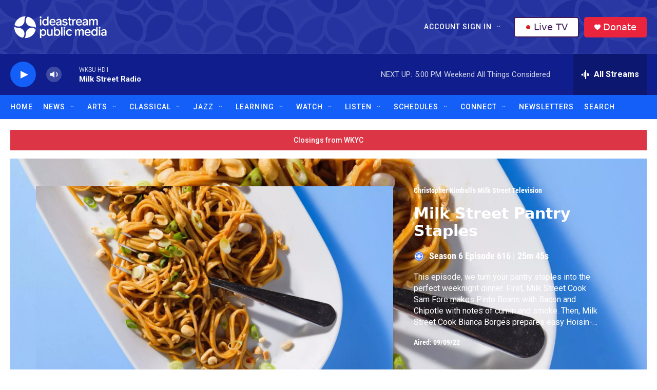

--- FILE ---
content_type: text/html;charset=UTF-8
request_url: https://www.ideastream.org/shows/christopher-kimballs-milk-street-television/episodes/milk-street-pantry-staples
body_size: 39730
content:
<!DOCTYPE html>
<html class="TVShowEpisodePage" lang="en">
    <head>
    <meta charset="UTF-8">

    

    <style data-cssvarsponyfill="true">
        :root { --siteBgColorInverse: #121212; --primaryTextColorInverse: #ffffff; --secondaryTextColorInverse: #cccccc; --tertiaryTextColorInverse: #cccccc; --headerBgColorInverse: #121212; --headerBorderColorInverse: #dcddde; --headerTextColorInverse: #ffffff; --headerTextColorHoverInverse: #ffffff; --secC1_Inverse: #a2a2a2; --secC4_Inverse: #282828; --headerNavBarBgColorInverse: #121212; --headerMenuBgColorInverse: #ffffff; --headerMenuTextColorInverse: #6b2b85; --headerMenuTextColorHoverInverse: #6b2b85; --liveBlogTextColorInverse: #ffffff; --applyButtonColorInverse: #4485D5; --applyButtonTextColorInverse: #4485D5; --siteBgColor: #ffffff; --primaryTextColor: #333333; --secondaryTextColor: #666666; --secC1: #767676; --secC4: #f5f5f5; --secC5: #ffffff; --siteBgColor: #ffffff; --siteInverseBgColor: #000000; --linkColor: #145ff8; --linkHoverColor: #0f1e8c; --headerBgColor: #121212; --headerBgColorInverse: #121212; --headerBorderColor: #e6e6e6; --headerBorderColorInverse: #dcddde; --tertiaryTextColor: #1c1c1c; --headerTextColor: #ffffff; --headerTextColorHover: #333333; --buttonTextColor: #ffffff; --headerNavBarBgColor: #145ff8; --headerNavBarTextColor: #ffffff; --headerNavBarTextColorHover: #0f1e8c; --headerMenuBgColor: #ffffff; --headerMenuTextColor: #333333; --headerMenuTextColorHover: #0f1e8c; --liveBlogTextColor: #282829; --applyButtonColor: #194173; --applyButtonTextColor: #2c4273; --primaryColor1: #0f1e8c; --primaryColor2: #145ff8; --breakingColor: #ff6f00; --secC2: #cccccc; --secC3: #e6e6e6; --secC5: #ffffff; --linkColor: #145ff8; --linkHoverColor: #0f1e8c; --donateBGColor: #ea243c; --headerIconColor: #ffffff; --hatButtonBgColor: #ffffff; --hatButtonBgHoverColor: #411c58; --hatButtonBorderColor: #411c58; --hatButtonBorderHoverColor: #ffffff; --hatButtoniconColor: #d62021; --hatButtonTextColor: #411c58; --hatButtonTextHoverColor: #ffffff; --footerTextColor: #ffffff; --footerTextBgColor: #ffffff; --footerPartnersBgColor: #000000; --listBorderColor: #030202; --gridBorderColor: #e6e6e6; --tagButtonBorderColor: #1a7fc3; --tagButtonTextColor: #1a7fc3; --breakingTextColor: #ffffff; --sectionTextColor: #ffffff; --contentWidth: 1240px; --primaryHeadlineFont: sans-serif; --secHlFont: sans-serif; --bodyFont: sans-serif; --colorWhite: #ffffff; --colorBlack: #000000;} .fonts-loaded { --primaryHeadlineFont: "Roboto Condensed"; --secHlFont: "Roboto Condensed"; --bodyFont: "Roboto"; --liveBlogBodyFont: "Roboto";}
    </style>

    <meta name="disqus.shortname" content="npr-ideastream">
<meta name="disqus.url" content="https://www.ideastream.org/shows/christopher-kimballs-milk-street-television/episodes/milk-street-pantry-staples">
<meta name="disqus.title" content="Milk Street Pantry Staples">
<meta name="disqus.identifier" content="00000184-e8aa-d8da-abb4-eeef9bdf0000">
    <meta property="fb:app_id" content="555249582300604">


    <meta property="og:title" content="Milk Street Pantry Staples">

    <meta property="og:url" content="https://www.ideastream.org/shows/christopher-kimballs-milk-street-television/episodes/milk-street-pantry-staples">

    <meta property="og:image" content="https://npr.brightspotcdn.com/dims4/default/794188c/2147483647/strip/true/crop/1920x1008+0+36/resize/1200x630!/quality/90/?url=https%3A%2F%2Fimage.pbs.org%2Fvideo-assets%2FulfVtlX-asset-mezzanine-16x9-L08Gn2k.jpg">

    
    <meta property="og:image:url" content="https://npr.brightspotcdn.com/dims4/default/794188c/2147483647/strip/true/crop/1920x1008+0+36/resize/1200x630!/quality/90/?url=https%3A%2F%2Fimage.pbs.org%2Fvideo-assets%2FulfVtlX-asset-mezzanine-16x9-L08Gn2k.jpg">
    
    <meta property="og:image:width" content="1200">
    <meta property="og:image:height" content="630">
    <meta property="og:image:type" content="image/jpeg">
    

    <meta property="og:description" content="This episode, we turn your pantry staples into the perfect weeknight dinner.">

    <meta property="og:site_name" content="Ideastream Public Media">



    
    <meta name="twitter:card" content="summary_large_image"/>
    
    
    
    
    <meta name="twitter:description" content="This episode, we turn your pantry staples into the perfect weeknight dinner."/>
    
    
    <meta name="twitter:image" content="https://npr.brightspotcdn.com/dims4/default/a67e771/2147483647/strip/true/crop/1920x1080+0+0/resize/1200x675!/quality/90/?url=https%3A%2F%2Fimage.pbs.org%2Fvideo-assets%2FulfVtlX-asset-mezzanine-16x9-L08Gn2k.jpg"/>

    
    
    
    
    <meta name="twitter:title" content="Milk Street Pantry Staples"/>
    

<meta name="robots" content="max-image-preview:large">



    <link data-cssvarsponyfill="true" class="Webpack-css" rel="stylesheet" href="https://npr.brightspotcdn.com/resource/00000177-1bc0-debb-a57f-dfcf4a950000/styleguide/All.min.0db89f2a608a6b13cec2d9fc84f71c45.gz.css">

    

    <style>.FooterNavigation-items-item {
    display: inline-block
}</style>
<style>[class*='-articleBody'] > ul,
[class*='-articleBody'] > ul ul {
    list-style-type: disc;
}</style>
<style>.WKSU-pfs::after {
  content: " Pledge Free Stream";
}
</style>
<style>.PH-ham-m-top .PH-logo {
    filter: invert(1);
}</style>


    <meta name="viewport" content="width=device-width, initial-scale=1, viewport-fit=cover"><title>Milk Street Pantry Staples | Ideastream Public Media</title><meta name="description" content="This episode, we turn your pantry staples into the perfect weeknight dinner."><link rel="canonical" href="https://www.ideastream.org/shows/christopher-kimballs-milk-street-television/episodes/milk-street-pantry-staples"><meta name="brightspot.contentId" content="00000184-e8aa-d8da-abb4-eeef9bdf0000"><link rel="apple-touch-icon"sizes="180x180"href="/apple-touch-icon.png"><link rel="icon"type="image/png"href="/favicon-32x32.png"><link rel="icon"type="image/png"href="/favicon-16x16.png">
    
    
    <meta name="brightspot-dataLayer" content="{
  &quot;author&quot; : &quot;&quot;,
  &quot;bspStoryId&quot; : &quot;00000184-e8aa-d8da-abb4-eeef9bdf0000&quot;,
  &quot;category&quot; : &quot;&quot;,
  &quot;inlineAudio&quot; : 0,
  &quot;keywords&quot; : &quot;&quot;,
  &quot;nprCmsSite&quot; : true,
  &quot;nprStoryId&quot; : &quot;&quot;,
  &quot;pageType&quot; : &quot;Episode&quot;,
  &quot;program&quot; : &quot;Christopher Kimball’s Milk Street Television&quot;,
  &quot;publishedDate&quot; : &quot;2022-12-06T13:13:55Z&quot;,
  &quot;siteName&quot; : &quot;Ideastream Public Media&quot;,
  &quot;station&quot; : &quot;Ideastream Public Media&quot;,
  &quot;stationOrgId&quot; : &quot;1177&quot;,
  &quot;storyOrgId&quot; : &quot;&quot;,
  &quot;storyTheme&quot; : &quot;&quot;,
  &quot;storyTitle&quot; : &quot;&quot;,
  &quot;timezone&quot; : &quot;&quot;,
  &quot;wordCount&quot; : 0,
  &quot;series&quot; : &quot;&quot;
}">
    <script id="brightspot-dataLayer">
        (function () {
            var dataValue = document.head.querySelector('meta[name="brightspot-dataLayer"]').content;
            if (dataValue) {
                window.brightspotDataLayer = JSON.parse(dataValue);
            }
        })();
    </script>

    

    

    
    <script src="https://npr.brightspotcdn.com/resource/00000177-1bc0-debb-a57f-dfcf4a950000/styleguide/All.min.fd8f7fccc526453c829dde80fc7c2ef5.gz.js" async></script>
    

    <!-- no longer used, moved disqus script to be loaded by ps-disqus-comment-module.js to avoid errors --><meta name="gtm-dataLayer" content="{
  &quot;gtmAuthor&quot; : &quot;&quot;,
  &quot;gtmBspStoryId&quot; : &quot;00000184-e8aa-d8da-abb4-eeef9bdf0000&quot;,
  &quot;gtmCategory&quot; : &quot;&quot;,
  &quot;gtmInlineAudio&quot; : 0,
  &quot;gtmKeywords&quot; : &quot;&quot;,
  &quot;gtmNprCmsSite&quot; : true,
  &quot;gtmNprStoryId&quot; : &quot;&quot;,
  &quot;gtmPageType&quot; : &quot;Episode&quot;,
  &quot;gtmProgram&quot; : &quot;Christopher Kimball’s Milk Street Television&quot;,
  &quot;gtmPublishedDate&quot; : &quot;2022-12-06T13:13:55Z&quot;,
  &quot;gtmSiteName&quot; : &quot;Ideastream Public Media&quot;,
  &quot;gtmStation&quot; : &quot;Ideastream Public Media&quot;,
  &quot;gtmStationOrgId&quot; : &quot;1177&quot;,
  &quot;gtmStoryOrgId&quot; : &quot;&quot;,
  &quot;gtmStoryTheme&quot; : &quot;&quot;,
  &quot;gtmStoryTitle&quot; : &quot;&quot;,
  &quot;gtmTimezone&quot; : &quot;&quot;,
  &quot;gtmWordCount&quot; : 0,
  &quot;gtmSeries&quot; : &quot;&quot;
}"><script>

    (function () {
        var dataValue = document.head.querySelector('meta[name="gtm-dataLayer"]').content;
        if (dataValue) {
            window.dataLayer = window.dataLayer || [];
            dataValue = JSON.parse(dataValue);
            dataValue['event'] = 'gtmFirstView';
            window.dataLayer.push(dataValue);
        }
    })();

    (function(w,d,s,l,i){w[l]=w[l]||[];w[l].push({'gtm.start':
            new Date().getTime(),event:'gtm.js'});var f=d.getElementsByTagName(s)[0],
        j=d.createElement(s),dl=l!='dataLayer'?'&l='+l:'';j.async=true;j.src=
        'https://www.googletagmanager.com/gtm.js?id='+i+dl;f.parentNode.insertBefore(j,f);
})(window,document,'script','dataLayer','GTM-N39QFDR');</script><script>

  window.fbAsyncInit = function() {
      FB.init({
          
              appId : '555249582300604',
          
          xfbml : true,
          version : 'v2.9'
      });
  };

  (function(d, s, id){
     var js, fjs = d.getElementsByTagName(s)[0];
     if (d.getElementById(id)) {return;}
     js = d.createElement(s); js.id = id;
     js.src = "//connect.facebook.net/en_US/sdk.js";
     fjs.parentNode.insertBefore(js, fjs);
   }(document, 'script', 'facebook-jssdk'));
</script>
<script async="async" src="https://securepubads.g.doubleclick.net/tag/js/gpt.js"></script>
<script type="text/javascript">
    // Google tag setup
    var googletag = googletag || {};
    googletag.cmd = googletag.cmd || [];

    googletag.cmd.push(function () {
        // @see https://developers.google.com/publisher-tag/reference#googletag.PubAdsService_enableLazyLoad
        googletag.pubads().enableLazyLoad({
            fetchMarginPercent: 100, // fetch and render ads within this % of viewport
            renderMarginPercent: 100,
            mobileScaling: 1  // Same on mobile.
        });

        googletag.pubads().enableSingleRequest()
        googletag.pubads().enableAsyncRendering()
        googletag.pubads().collapseEmptyDivs()
        googletag.pubads().disableInitialLoad()
        googletag.enableServices()
    })
</script>
<script>window.addEventListener('DOMContentLoaded', (event) => {
    window.nulldurationobserver = new MutationObserver(function (mutations) {
        document.querySelectorAll('.StreamPill-duration').forEach(pill => { 
      if (pill.innerText == "LISTENNULL") {
         pill.innerText = "LISTEN"
      } 
    });
      });

      window.nulldurationobserver.observe(document.body, {
        childList: true,
        subtree: true
      });
});
</script>
<script>  (function(funcName, baseObj) {
    "use strict";
    funcName = funcName || "docReady";
    baseObj = baseObj || window;
    var readyList = [];
    var readyFired = false;
    var readyEventHandlersInstalled = false;
    
    function ready() {
        if (!readyFired) {
            readyFired = true;
            for (var i = 0; i < readyList.length; i++) {
                readyList[i].fn.call(window, readyList[i].ctx);
            }
            readyList = [];
        }
    }
    
    function readyStateChange() {
        if ( document.readyState === "complete" ) {
            ready();
        }
    }
    
    baseObj[funcName] = function(callback, context) {
        if (typeof callback !== "function") {
            throw new TypeError("callback for docReady(fn) must be a function");
        }
        if (readyFired) {
            setTimeout(function() {callback(context);}, 1);
            return;
        } else {
            readyList.push({fn: callback, ctx: context});
        }
        if (document.readyState === "complete" || (!document.attachEvent && document.readyState === "interactive")) {
            setTimeout(ready, 1);
        } else if (!readyEventHandlersInstalled) {
            if (document.addEventListener) {
                document.addEventListener("DOMContentLoaded", ready, false);
                window.addEventListener("load", ready, false);
            } else {
                document.attachEvent("onreadystatechange", readyStateChange);
                window.attachEvent("onload", ready);
            }
            readyEventHandlersInstalled = true;
        }
    }
})("docReady", window);
    
  docReady(function() {
   
    if (getCookie(atob("cGZz"))) {
  
      var WKSU_pfsUrl = atob("aHR0cHM6Ly9zdHJlYW0ud2tzdS5vcmcvd2tzdW1lbWItMTI4");
      // insert PFS into drawer
      var WKSU_streamList = document.getElementsByClassName("BrightspotPersistentPlayer-streamsList-item");
      var WKSU_pfs = WKSU_streamList[0].cloneNode(true);
      WKSU_streamList[0].parentNode.insertBefore(WKSU_pfs, WKSU_streamList[0].nextSibling);
      WKSU_streamList[1].removeAttribute("data-first-stream");
      var WKSU_ps_stream = WKSU_streamList[0].getElementsByTagName("ps-stream");
      WKSU_ps_stream[0].setAttribute("data-stream-name", "WKSU Pledge Free Stream");
      WKSU_ps_stream[0].setAttribute("text-playing", "WKSU Pledge Free Stream");
      WKSU_ps_stream[0].setAttribute("data-stream-id", "stream-00000170-1c17-d6af-af72-5f176b7d0000-pfs");
      var WKSU_ps_stream_url = WKSU_ps_stream[0].getElementsByTagName("ps-stream-url");
      WKSU_ps_stream_url[0].setAttribute("data-stream-url", WKSU_pfsUrl);
      var WKSU_ps_stream_name = WKSU_ps_stream[0].getElementsByClassName("Stream-name");
      WKSU_ps_stream_name[0].innerHTML = "WKSU Pledge Free Stream";
   
      //console.log('PFS: stream elements');
      //console.log(WKSU_streamList);
   
      // add Pledge Free Stream label to player based on audio src
      //var WKSU_player = document.querySelector('ps-stream[data-stream-name="WKSU Pledge Free Stream"]');
      var WKSU_player = document.getElementsByClassName('BrightspotPersistentPlayer-drawer')[0];
      wksu_mutation_init(WKSU_player, WKSU_pfsUrl);
      setTimeout(function(){ labelPledgeFreeStream(WKSU_player, WKSU_pfsUrl); }, 150);
    }
  });      
                             
  function wksu_mutation_init(target, url) {
    if (window.MutationObserver) {
      var config = { attributes: true, childList: true, subtree: true };
      var mutationObs = new MutationObserver(callbackAttributeChange);
      mutationObs.observe(target, config);
      }
    function callbackAttributeChange(mutations, mutationObs) {
      for (var i = 0, length = mutations.length; i < length; i++) {
        var mutation = mutations[i];
        if (mutation.type === 'attributes') {
          console.log('callback pfs update');
          labelPledgeFreeStream(mutation.target, url);
          }
        }
      }
    }    
        
  function labelPledgeFreeStream(player, url) {
    console.log('pfs player update');
    var WKSU_player_name = document.getElementsByClassName("BrightspotPersistentPlayer-name");
    // if (player.hasAttribute("playing")) {
      if (document.getElementsByClassName("BrightspotPersistentPlayer")[0].audioSource.urls[0].url == url) {
      //console.log('pledge free stream');
      WKSU_player_name[0].classList.add("WKSU-pfs");
      } else {
        //console.log('not pledge free stream');
        WKSU_player_name[0].classList.remove("WKSU-pfs");
        }
      }
  
  function getCookie(name) {
    var value = "; " + document.cookie;
    var parts = value.split("; " + name + "=");
    if (parts.length == 2) return parts.pop().split(";").shift();
    }
  </script>


    <script>
        var head = document.getElementsByTagName('head')
        head = head[0]
        var link = document.createElement('link');
        link.setAttribute('href', 'https://fonts.googleapis.com/css?family=Roboto Condensed|Roboto|Roboto:400,500,700&display=swap');
        var relList = link.relList;

        if (relList && relList.supports('preload')) {
            link.setAttribute('as', 'style');
            link.setAttribute('rel', 'preload');
            link.setAttribute('onload', 'this.rel="stylesheet"');
            link.setAttribute('crossorigin', 'anonymous');
        } else {
            link.setAttribute('rel', 'stylesheet');
        }

        head.appendChild(link);
    </script>
</head>


    
    <body class="TVShowEpisodePage-body"  data-banner-ad-padding data-content-width="1240px"
         data-player-bg-image>
        

    <!-- Putting icons here, so we don't have to include in a bunch of -body hbs's -->
<svg xmlns="http://www.w3.org/2000/svg" style="display:none" id="iconsMap1" class="iconsMap">
    <symbol id="play-icon" viewBox="0 0 115 115">
        <polygon points="0,0 115,57.5 0,115" fill="currentColor" />
    </symbol>
    <symbol id="grid" viewBox="0 0 32 32">
            <g>
                <path d="M6.4,5.7 C6.4,6.166669 6.166669,6.4 5.7,6.4 L0.7,6.4 C0.233331,6.4 0,6.166669 0,5.7 L0,0.7 C0,0.233331 0.233331,0 0.7,0 L5.7,0 C6.166669,0 6.4,0.233331 6.4,0.7 L6.4,5.7 Z M19.2,5.7 C19.2,6.166669 18.966669,6.4 18.5,6.4 L13.5,6.4 C13.033331,6.4 12.8,6.166669 12.8,5.7 L12.8,0.7 C12.8,0.233331 13.033331,0 13.5,0 L18.5,0 C18.966669,0 19.2,0.233331 19.2,0.7 L19.2,5.7 Z M32,5.7 C32,6.166669 31.766669,6.4 31.3,6.4 L26.3,6.4 C25.833331,6.4 25.6,6.166669 25.6,5.7 L25.6,0.7 C25.6,0.233331 25.833331,0 26.3,0 L31.3,0 C31.766669,0 32,0.233331 32,0.7 L32,5.7 Z M6.4,18.5 C6.4,18.966669 6.166669,19.2 5.7,19.2 L0.7,19.2 C0.233331,19.2 0,18.966669 0,18.5 L0,13.5 C0,13.033331 0.233331,12.8 0.7,12.8 L5.7,12.8 C6.166669,12.8 6.4,13.033331 6.4,13.5 L6.4,18.5 Z M19.2,18.5 C19.2,18.966669 18.966669,19.2 18.5,19.2 L13.5,19.2 C13.033331,19.2 12.8,18.966669 12.8,18.5 L12.8,13.5 C12.8,13.033331 13.033331,12.8 13.5,12.8 L18.5,12.8 C18.966669,12.8 19.2,13.033331 19.2,13.5 L19.2,18.5 Z M32,18.5 C32,18.966669 31.766669,19.2 31.3,19.2 L26.3,19.2 C25.833331,19.2 25.6,18.966669 25.6,18.5 L25.6,13.5 C25.6,13.033331 25.833331,12.8 26.3,12.8 L31.3,12.8 C31.766669,12.8 32,13.033331 32,13.5 L32,18.5 Z M6.4,31.3 C6.4,31.766669 6.166669,32 5.7,32 L0.7,32 C0.233331,32 0,31.766669 0,31.3 L0,26.3 C0,25.833331 0.233331,25.6 0.7,25.6 L5.7,25.6 C6.166669,25.6 6.4,25.833331 6.4,26.3 L6.4,31.3 Z M19.2,31.3 C19.2,31.766669 18.966669,32 18.5,32 L13.5,32 C13.033331,32 12.8,31.766669 12.8,31.3 L12.8,26.3 C12.8,25.833331 13.033331,25.6 13.5,25.6 L18.5,25.6 C18.966669,25.6 19.2,25.833331 19.2,26.3 L19.2,31.3 Z M32,31.3 C32,31.766669 31.766669,32 31.3,32 L26.3,32 C25.833331,32 25.6,31.766669 25.6,31.3 L25.6,26.3 C25.6,25.833331 25.833331,25.6 26.3,25.6 L31.3,25.6 C31.766669,25.6 32,25.833331 32,26.3 L32,31.3 Z" id=""></path>
            </g>
    </symbol>
    <symbol id="radio-stream" width="18" height="19" viewBox="0 0 18 19">
        <g fill="currentColor" fill-rule="nonzero">
            <path d="M.5 8c-.276 0-.5.253-.5.565v1.87c0 .312.224.565.5.565s.5-.253.5-.565v-1.87C1 8.253.776 8 .5 8zM2.5 8c-.276 0-.5.253-.5.565v1.87c0 .312.224.565.5.565s.5-.253.5-.565v-1.87C3 8.253 2.776 8 2.5 8zM3.5 7c-.276 0-.5.276-.5.617v3.766c0 .34.224.617.5.617s.5-.276.5-.617V7.617C4 7.277 3.776 7 3.5 7zM5.5 6c-.276 0-.5.275-.5.613v5.774c0 .338.224.613.5.613s.5-.275.5-.613V6.613C6 6.275 5.776 6 5.5 6zM6.5 4c-.276 0-.5.26-.5.58v8.84c0 .32.224.58.5.58s.5-.26.5-.58V4.58C7 4.26 6.776 4 6.5 4zM8.5 0c-.276 0-.5.273-.5.61v17.78c0 .337.224.61.5.61s.5-.273.5-.61V.61C9 .273 8.776 0 8.5 0zM9.5 2c-.276 0-.5.274-.5.612v14.776c0 .338.224.612.5.612s.5-.274.5-.612V2.612C10 2.274 9.776 2 9.5 2zM11.5 5c-.276 0-.5.276-.5.616v8.768c0 .34.224.616.5.616s.5-.276.5-.616V5.616c0-.34-.224-.616-.5-.616zM12.5 6c-.276 0-.5.262-.5.584v4.832c0 .322.224.584.5.584s.5-.262.5-.584V6.584c0-.322-.224-.584-.5-.584zM14.5 7c-.276 0-.5.29-.5.647v3.706c0 .357.224.647.5.647s.5-.29.5-.647V7.647C15 7.29 14.776 7 14.5 7zM15.5 8c-.276 0-.5.253-.5.565v1.87c0 .312.224.565.5.565s.5-.253.5-.565v-1.87c0-.312-.224-.565-.5-.565zM17.5 8c-.276 0-.5.253-.5.565v1.87c0 .312.224.565.5.565s.5-.253.5-.565v-1.87c0-.312-.224-.565-.5-.565z"/>
        </g>
    </symbol>
    <symbol id="icon-magnify" viewBox="0 0 31 31">
        <g>
            <path fill-rule="evenodd" d="M22.604 18.89l-.323.566 8.719 8.8L28.255 31l-8.719-8.8-.565.404c-2.152 1.346-4.386 2.018-6.7 2.018-3.39 0-6.284-1.21-8.679-3.632C1.197 18.568 0 15.66 0 12.27c0-3.39 1.197-6.283 3.592-8.678C5.987 1.197 8.88 0 12.271 0c3.39 0 6.283 1.197 8.678 3.592 2.395 2.395 3.593 5.288 3.593 8.679 0 2.368-.646 4.574-1.938 6.62zM19.162 5.77C17.322 3.925 15.089 3 12.46 3c-2.628 0-4.862.924-6.702 2.77C3.92 7.619 3 9.862 3 12.5c0 2.639.92 4.882 2.76 6.73C7.598 21.075 9.832 22 12.46 22c2.629 0 4.862-.924 6.702-2.77C21.054 17.33 22 15.085 22 12.5c0-2.586-.946-4.83-2.838-6.73z"/>
        </g>
    </symbol>
    <symbol id="burger-menu" viewBox="0 0 14 10">
        <g>
            <path fill-rule="evenodd" d="M0 5.5v-1h14v1H0zM0 1V0h14v1H0zm0 9V9h14v1H0z"></path>
        </g>
    </symbol>
    <symbol id="close-x" viewBox="0 0 14 14">
        <g>
            <path fill-rule="nonzero" d="M6.336 7L0 .664.664 0 7 6.336 13.336 0 14 .664 7.664 7 14 13.336l-.664.664L7 7.664.664 14 0 13.336 6.336 7z"></path>
        </g>
    </symbol>
    <symbol id="share-more-arrow" viewBox="0 0 512 512" style="enable-background:new 0 0 512 512;">
        <g>
            <g>
                <path d="M512,241.7L273.643,3.343v156.152c-71.41,3.744-138.015,33.337-188.958,84.28C30.075,298.384,0,370.991,0,448.222v60.436
                    l29.069-52.985c45.354-82.671,132.173-134.027,226.573-134.027c5.986,0,12.004,0.212,18.001,0.632v157.779L512,241.7z
                    M255.642,290.666c-84.543,0-163.661,36.792-217.939,98.885c26.634-114.177,129.256-199.483,251.429-199.483h15.489V78.131
                    l163.568,163.568L304.621,405.267V294.531l-13.585-1.683C279.347,291.401,267.439,290.666,255.642,290.666z"></path>
            </g>
        </g>
    </symbol>
    <symbol id="chevron" viewBox="0 0 100 100">
        <g>
            <path d="M22.4566257,37.2056786 L-21.4456527,71.9511488 C-22.9248661,72.9681457 -24.9073712,72.5311671 -25.8758148,70.9765924 L-26.9788683,69.2027424 C-27.9450684,67.6481676 -27.5292733,65.5646602 -26.0500598,64.5484493 L20.154796,28.2208967 C21.5532435,27.2597011 23.3600078,27.2597011 24.759951,28.2208967 L71.0500598,64.4659264 C72.5292733,65.4829232 72.9450684,67.5672166 71.9788683,69.1217913 L70.8750669,70.8956413 C69.9073712,72.4502161 67.9241183,72.8848368 66.4449048,71.8694118 L22.4566257,37.2056786 Z" id="Transparent-Chevron" transform="translate(22.500000, 50.000000) rotate(90.000000) translate(-22.500000, -50.000000) "></path>
        </g>
    </symbol>
</svg>

<svg xmlns="http://www.w3.org/2000/svg" style="display:none" id="iconsMap2" class="iconsMap">
    <symbol id="mono-icon-facebook" viewBox="0 0 10 19">
        <path fill-rule="evenodd" d="M2.707 18.25V10.2H0V7h2.707V4.469c0-1.336.375-2.373 1.125-3.112C4.582.62 5.578.25 6.82.25c1.008 0 1.828.047 2.461.14v2.848H7.594c-.633 0-1.067.14-1.301.422-.188.235-.281.61-.281 1.125V7H9l-.422 3.2H6.012v8.05H2.707z"></path>
    </symbol>
    <symbol id="mono-icon-instagram" viewBox="0 0 17 17">
        <g>
            <path fill-rule="evenodd" d="M8.281 4.207c.727 0 1.4.182 2.022.545a4.055 4.055 0 0 1 1.476 1.477c.364.62.545 1.294.545 2.021 0 .727-.181 1.4-.545 2.021a4.055 4.055 0 0 1-1.476 1.477 3.934 3.934 0 0 1-2.022.545c-.726 0-1.4-.182-2.021-.545a4.055 4.055 0 0 1-1.477-1.477 3.934 3.934 0 0 1-.545-2.021c0-.727.182-1.4.545-2.021A4.055 4.055 0 0 1 6.26 4.752a3.934 3.934 0 0 1 2.021-.545zm0 6.68a2.54 2.54 0 0 0 1.864-.774 2.54 2.54 0 0 0 .773-1.863 2.54 2.54 0 0 0-.773-1.863 2.54 2.54 0 0 0-1.864-.774 2.54 2.54 0 0 0-1.863.774 2.54 2.54 0 0 0-.773 1.863c0 .727.257 1.348.773 1.863a2.54 2.54 0 0 0 1.863.774zM13.45 4.03c-.023.258-.123.48-.299.668a.856.856 0 0 1-.65.281.913.913 0 0 1-.668-.28.913.913 0 0 1-.281-.669c0-.258.094-.48.281-.668a.913.913 0 0 1 .668-.28c.258 0 .48.093.668.28.187.188.281.41.281.668zm2.672.95c.023.656.035 1.746.035 3.269 0 1.523-.017 2.62-.053 3.287-.035.668-.134 1.248-.298 1.74a4.098 4.098 0 0 1-.967 1.53 4.098 4.098 0 0 1-1.53.966c-.492.164-1.072.264-1.74.3-.668.034-1.763.052-3.287.052-1.523 0-2.619-.018-3.287-.053-.668-.035-1.248-.146-1.74-.334a3.747 3.747 0 0 1-1.53-.931 4.098 4.098 0 0 1-.966-1.53c-.164-.492-.264-1.072-.299-1.74C.424 10.87.406 9.773.406 8.25S.424 5.63.46 4.963c.035-.668.135-1.248.299-1.74.21-.586.533-1.096.967-1.53A4.098 4.098 0 0 1 3.254.727c.492-.164 1.072-.264 1.74-.3C5.662.394 6.758.376 8.281.376c1.524 0 2.62.018 3.287.053.668.035 1.248.135 1.74.299a4.098 4.098 0 0 1 2.496 2.496c.165.492.27 1.078.317 1.757zm-1.687 7.91c.14-.399.234-1.032.28-1.899.024-.515.036-1.242.036-2.18V7.689c0-.961-.012-1.688-.035-2.18-.047-.89-.14-1.524-.281-1.899a2.537 2.537 0 0 0-1.512-1.511c-.375-.14-1.008-.235-1.899-.282a51.292 51.292 0 0 0-2.18-.035H7.72c-.938 0-1.664.012-2.18.035-.867.047-1.5.141-1.898.282a2.537 2.537 0 0 0-1.512 1.511c-.14.375-.234 1.008-.281 1.899a51.292 51.292 0 0 0-.036 2.18v1.125c0 .937.012 1.664.036 2.18.047.866.14 1.5.28 1.898.306.726.81 1.23 1.513 1.511.398.141 1.03.235 1.898.282.516.023 1.242.035 2.18.035h1.125c.96 0 1.687-.012 2.18-.035.89-.047 1.523-.141 1.898-.282.726-.304 1.23-.808 1.512-1.511z"></path>
        </g>
    </symbol>
    <symbol id="mono-icon-email" viewBox="0 0 512 512">
        <g>
            <path d="M67,148.7c11,5.8,163.8,89.1,169.5,92.1c5.7,3,11.5,4.4,20.5,4.4c9,0,14.8-1.4,20.5-4.4c5.7-3,158.5-86.3,169.5-92.1
                c4.1-2.1,11-5.9,12.5-10.2c2.6-7.6-0.2-10.5-11.3-10.5H257H65.8c-11.1,0-13.9,3-11.3,10.5C56,142.9,62.9,146.6,67,148.7z"></path>
            <path d="M455.7,153.2c-8.2,4.2-81.8,56.6-130.5,88.1l82.2,92.5c2,2,2.9,4.4,1.8,5.6c-1.2,1.1-3.8,0.5-5.9-1.4l-98.6-83.2
                c-14.9,9.6-25.4,16.2-27.2,17.2c-7.7,3.9-13.1,4.4-20.5,4.4c-7.4,0-12.8-0.5-20.5-4.4c-1.9-1-12.3-7.6-27.2-17.2l-98.6,83.2
                c-2,2-4.7,2.6-5.9,1.4c-1.2-1.1-0.3-3.6,1.7-5.6l82.1-92.5c-48.7-31.5-123.1-83.9-131.3-88.1c-8.8-4.5-9.3,0.8-9.3,4.9
                c0,4.1,0,205,0,205c0,9.3,13.7,20.9,23.5,20.9H257h185.5c9.8,0,21.5-11.7,21.5-20.9c0,0,0-201,0-205
                C464,153.9,464.6,148.7,455.7,153.2z"></path>
        </g>
    </symbol>
    <symbol id="default-image" width="24" height="24" viewBox="0 0 24 24" fill="none" stroke="currentColor" stroke-width="2" stroke-linecap="round" stroke-linejoin="round" class="feather feather-image">
        <rect x="3" y="3" width="18" height="18" rx="2" ry="2"></rect>
        <circle cx="8.5" cy="8.5" r="1.5"></circle>
        <polyline points="21 15 16 10 5 21"></polyline>
    </symbol>
    <symbol id="icon-email" width="18px" viewBox="0 0 20 14">
        <g id="Symbols" stroke="none" stroke-width="1" fill="none" fill-rule="evenodd" stroke-linecap="round" stroke-linejoin="round">
            <g id="social-button-bar" transform="translate(-125.000000, -8.000000)" stroke="#000000">
                <g id="Group-2" transform="translate(120.000000, 0.000000)">
                    <g id="envelope" transform="translate(6.000000, 9.000000)">
                        <path d="M17.5909091,10.6363636 C17.5909091,11.3138182 17.0410909,11.8636364 16.3636364,11.8636364 L1.63636364,11.8636364 C0.958909091,11.8636364 0.409090909,11.3138182 0.409090909,10.6363636 L0.409090909,1.63636364 C0.409090909,0.958090909 0.958909091,0.409090909 1.63636364,0.409090909 L16.3636364,0.409090909 C17.0410909,0.409090909 17.5909091,0.958090909 17.5909091,1.63636364 L17.5909091,10.6363636 L17.5909091,10.6363636 Z" id="Stroke-406"></path>
                        <polyline id="Stroke-407" points="17.1818182 0.818181818 9 7.36363636 0.818181818 0.818181818"></polyline>
                    </g>
                </g>
            </g>
        </g>
    </symbol>
    <symbol id="mono-icon-print" viewBox="0 0 12 12">
        <g fill-rule="evenodd">
            <path fill-rule="nonzero" d="M9 10V7H3v3H1a1 1 0 0 1-1-1V4a1 1 0 0 1 1-1h10a1 1 0 0 1 1 1v3.132A2.868 2.868 0 0 1 9.132 10H9zm.5-4.5a1 1 0 1 0 0-2 1 1 0 0 0 0 2zM3 0h6v2H3z"></path>
            <path d="M4 8h4v4H4z"></path>
        </g>
    </symbol>
    <symbol id="mono-icon-copylink" viewBox="0 0 12 12">
        <g fill-rule="evenodd">
            <path d="M10.199 2.378c.222.205.4.548.465.897.062.332.016.614-.132.774L8.627 6.106c-.187.203-.512.232-.75-.014a.498.498 0 0 0-.706.028.499.499 0 0 0 .026.706 1.509 1.509 0 0 0 2.165-.04l1.903-2.06c.37-.398.506-.98.382-1.636-.105-.557-.392-1.097-.77-1.445L9.968.8C9.591.452 9.03.208 8.467.145 7.803.072 7.233.252 6.864.653L4.958 2.709a1.509 1.509 0 0 0 .126 2.161.5.5 0 1 0 .68-.734c-.264-.218-.26-.545-.071-.747L7.597 1.33c.147-.16.425-.228.76-.19.353.038.71.188.931.394l.91.843.001.001zM1.8 9.623c-.222-.205-.4-.549-.465-.897-.062-.332-.016-.614.132-.774l1.905-2.057c.187-.203.512-.232.75.014a.498.498 0 0 0 .706-.028.499.499 0 0 0-.026-.706 1.508 1.508 0 0 0-2.165.04L.734 7.275c-.37.399-.506.98-.382 1.637.105.557.392 1.097.77 1.445l.91.843c.376.35.937.594 1.5.656.664.073 1.234-.106 1.603-.507L7.04 9.291a1.508 1.508 0 0 0-.126-2.16.5.5 0 0 0-.68.734c.264.218.26.545.071.747l-1.904 2.057c-.147.16-.425.228-.76.191-.353-.038-.71-.188-.931-.394l-.91-.843z"></path>
            <path d="M8.208 3.614a.5.5 0 0 0-.707.028L3.764 7.677a.5.5 0 0 0 .734.68L8.235 4.32a.5.5 0 0 0-.027-.707"></path>
        </g>
    </symbol>
    <symbol id="mono-icon-linkedin" viewBox="0 0 16 17">
        <g fill-rule="evenodd">
            <path d="M3.734 16.125H.464V5.613h3.27zM2.117 4.172c-.515 0-.96-.188-1.336-.563A1.825 1.825 0 0 1 .22 2.273c0-.515.187-.96.562-1.335.375-.375.82-.563 1.336-.563.516 0 .961.188 1.336.563.375.375.563.82.563 1.335 0 .516-.188.961-.563 1.336-.375.375-.82.563-1.336.563zM15.969 16.125h-3.27v-5.133c0-.844-.07-1.453-.21-1.828-.259-.633-.762-.95-1.512-.95s-1.278.282-1.582.845c-.235.421-.352 1.043-.352 1.863v5.203H5.809V5.613h3.128v1.442h.036c.234-.469.609-.856 1.125-1.16.562-.375 1.218-.563 1.968-.563 1.524 0 2.59.48 3.2 1.441.468.774.703 1.97.703 3.586v5.766z"></path>
        </g>
    </symbol>
    <symbol id="mono-icon-pinterest" viewBox="0 0 512 512">
        <g>
            <path d="M256,32C132.3,32,32,132.3,32,256c0,91.7,55.2,170.5,134.1,205.2c-0.6-15.6-0.1-34.4,3.9-51.4
                c4.3-18.2,28.8-122.1,28.8-122.1s-7.2-14.3-7.2-35.4c0-33.2,19.2-58,43.2-58c20.4,0,30.2,15.3,30.2,33.6
                c0,20.5-13.1,51.1-19.8,79.5c-5.6,23.8,11.9,43.1,35.4,43.1c42.4,0,71-54.5,71-119.1c0-49.1-33.1-85.8-93.2-85.8
                c-67.9,0-110.3,50.7-110.3,107.3c0,19.5,5.8,33.3,14.8,43.9c4.1,4.9,4.7,6.9,3.2,12.5c-1.1,4.1-3.5,14-4.6,18
                c-1.5,5.7-6.1,7.7-11.2,5.6c-31.3-12.8-45.9-47-45.9-85.6c0-63.6,53.7-139.9,160.1-139.9c85.5,0,141.8,61.9,141.8,128.3
                c0,87.9-48.9,153.5-120.9,153.5c-24.2,0-46.9-13.1-54.7-27.9c0,0-13,51.6-15.8,61.6c-4.7,17.3-14,34.5-22.5,48
                c20.1,5.9,41.4,9.2,63.5,9.2c123.7,0,224-100.3,224-224C480,132.3,379.7,32,256,32z"></path>
        </g>
    </symbol>
    <symbol id="mono-icon-tumblr" viewBox="0 0 512 512">
        <g>
            <path d="M321.2,396.3c-11.8,0-22.4-2.8-31.5-8.3c-6.9-4.1-11.5-9.6-14-16.4c-2.6-6.9-3.6-22.3-3.6-46.4V224h96v-64h-96V48h-61.9
                c-2.7,21.5-7.5,44.7-14.5,58.6c-7,13.9-14,25.8-25.6,35.7c-11.6,9.9-25.6,17.9-41.9,23.3V224h48v140.4c0,19,2,33.5,5.9,43.5
                c4,10,11.1,19.5,21.4,28.4c10.3,8.9,22.8,15.7,37.3,20.5c14.6,4.8,31.4,7.2,50.4,7.2c16.7,0,30.3-1.7,44.7-5.1
                c14.4-3.4,30.5-9.3,48.2-17.6v-65.6C363.2,389.4,342.3,396.3,321.2,396.3z"></path>
        </g>
    </symbol>
    <symbol id="mono-icon-twitter" viewBox="0 0 1200 1227">
        <g>
            <path d="M714.163 519.284L1160.89 0H1055.03L667.137 450.887L357.328 0H0L468.492 681.821L0 1226.37H105.866L515.491
            750.218L842.672 1226.37H1200L714.137 519.284H714.163ZM569.165 687.828L521.697 619.934L144.011 79.6944H306.615L611.412
            515.685L658.88 583.579L1055.08 1150.3H892.476L569.165 687.854V687.828Z" fill="white"></path>
        </g>
    </symbol>
    <symbol id="mono-icon-youtube" viewBox="0 0 512 512">
        <g>
            <path fill-rule="evenodd" d="M508.6,148.8c0-45-33.1-81.2-74-81.2C379.2,65,322.7,64,265,64c-3,0-6,0-9,0s-6,0-9,0c-57.6,0-114.2,1-169.6,3.6
                c-40.8,0-73.9,36.4-73.9,81.4C1,184.6-0.1,220.2,0,255.8C-0.1,291.4,1,327,3.4,362.7c0,45,33.1,81.5,73.9,81.5
                c58.2,2.7,117.9,3.9,178.6,3.8c60.8,0.2,120.3-1,178.6-3.8c40.9,0,74-36.5,74-81.5c2.4-35.7,3.5-71.3,3.4-107
                C512.1,220.1,511,184.5,508.6,148.8z M207,353.9V157.4l145,98.2L207,353.9z"></path>
        </g>
    </symbol>
    <symbol id="mono-icon-flipboard" viewBox="0 0 500 500">
        <g>
            <path d="M0,0V500H500V0ZM400,200H300V300H200V400H100V100H400Z"></path>
        </g>
    </symbol>
    <symbol id="mono-icon-bluesky" viewBox="0 0 568 501">
        <g>
            <path d="M123.121 33.6637C188.241 82.5526 258.281 181.681 284 234.873C309.719 181.681 379.759 82.5526 444.879
            33.6637C491.866 -1.61183 568 -28.9064 568 57.9464C568 75.2916 558.055 203.659 552.222 224.501C531.947 296.954
            458.067 315.434 392.347 304.249C507.222 323.8 536.444 388.56 473.333 453.32C353.473 576.312 301.061 422.461
            287.631 383.039C285.169 375.812 284.017 372.431 284 375.306C283.983 372.431 282.831 375.812 280.369 383.039C266.939
            422.461 214.527 576.312 94.6667 453.32C31.5556 388.56 60.7778 323.8 175.653 304.249C109.933 315.434 36.0535
            296.954 15.7778 224.501C9.94525 203.659 0 75.2916 0 57.9464C0 -28.9064 76.1345 -1.61183 123.121 33.6637Z"
            fill="white">
            </path>
        </g>
    </symbol>
    <symbol id="mono-icon-threads" viewBox="0 0 192 192">
        <g>
            <path d="M141.537 88.9883C140.71 88.5919 139.87 88.2104 139.019 87.8451C137.537 60.5382 122.616 44.905 97.5619 44.745C97.4484 44.7443 97.3355 44.7443 97.222 44.7443C82.2364 44.7443 69.7731 51.1409 62.102 62.7807L75.881 72.2328C81.6116 63.5383 90.6052 61.6848 97.2286 61.6848C97.3051 61.6848 97.3819 61.6848 97.4576 61.6855C105.707 61.7381 111.932 64.1366 115.961 68.814C118.893 72.2193 120.854 76.925 121.825 82.8638C114.511 81.6207 106.601 81.2385 98.145 81.7233C74.3247 83.0954 59.0111 96.9879 60.0396 116.292C60.5615 126.084 65.4397 134.508 73.775 140.011C80.8224 144.663 89.899 146.938 99.3323 146.423C111.79 145.74 121.563 140.987 128.381 132.296C133.559 125.696 136.834 117.143 138.28 106.366C144.217 109.949 148.617 114.664 151.047 120.332C155.179 129.967 155.42 145.8 142.501 158.708C131.182 170.016 117.576 174.908 97.0135 175.059C74.2042 174.89 56.9538 167.575 45.7381 153.317C35.2355 139.966 29.8077 120.682 29.6052 96C29.8077 71.3178 35.2355 52.0336 45.7381 38.6827C56.9538 24.4249 74.2039 17.11 97.0132 16.9405C119.988 17.1113 137.539 24.4614 149.184 38.788C154.894 45.8136 159.199 54.6488 162.037 64.9503L178.184 60.6422C174.744 47.9622 169.331 37.0357 161.965 27.974C147.036 9.60668 125.202 0.195148 97.0695 0H96.9569C68.8816 0.19447 47.2921 9.6418 32.7883 28.0793C19.8819 44.4864 13.2244 67.3157 13.0007 95.9325L13 96L13.0007 96.0675C13.2244 124.684 19.8819 147.514 32.7883 163.921C47.2921 182.358 68.8816 191.806 96.9569 192H97.0695C122.03 191.827 139.624 185.292 154.118 170.811C173.081 151.866 172.51 128.119 166.26 113.541C161.776 103.087 153.227 94.5962 141.537 88.9883ZM98.4405 129.507C88.0005 130.095 77.1544 125.409 76.6196 115.372C76.2232 107.93 81.9158 99.626 99.0812 98.6368C101.047 98.5234 102.976 98.468 104.871 98.468C111.106 98.468 116.939 99.0737 122.242 100.233C120.264 124.935 108.662 128.946 98.4405 129.507Z" fill="white"></path>
        </g>
    </symbol>
 </svg>

<svg xmlns="http://www.w3.org/2000/svg" style="display:none" id="iconsMap3" class="iconsMap">
    <symbol id="volume-mute" x="0px" y="0px" viewBox="0 0 24 24" style="enable-background:new 0 0 24 24;">
        <polygon fill="currentColor" points="11,5 6,9 2,9 2,15 6,15 11,19 "/>
        <line style="fill:none;stroke:currentColor;stroke-width:2;stroke-linecap:round;stroke-linejoin:round;" x1="23" y1="9" x2="17" y2="15"/>
        <line style="fill:none;stroke:currentColor;stroke-width:2;stroke-linecap:round;stroke-linejoin:round;" x1="17" y1="9" x2="23" y2="15"/>
    </symbol>
    <symbol id="volume-low" x="0px" y="0px" viewBox="0 0 24 24" style="enable-background:new 0 0 24 24;" xml:space="preserve">
        <polygon fill="currentColor" points="11,5 6,9 2,9 2,15 6,15 11,19 "/>
    </symbol>
    <symbol id="volume-mid" x="0px" y="0px" viewBox="0 0 24 24" style="enable-background:new 0 0 24 24;">
        <polygon fill="currentColor" points="11,5 6,9 2,9 2,15 6,15 11,19 "/>
        <path style="fill:none;stroke:currentColor;stroke-width:2;stroke-linecap:round;stroke-linejoin:round;" d="M15.5,8.5c2,2,2,5.1,0,7.1"/>
    </symbol>
    <symbol id="volume-high" x="0px" y="0px" viewBox="0 0 24 24" style="enable-background:new 0 0 24 24;">
        <polygon fill="currentColor" points="11,5 6,9 2,9 2,15 6,15 11,19 "/>
        <path style="fill:none;stroke:currentColor;stroke-width:2;stroke-linecap:round;stroke-linejoin:round;" d="M19.1,4.9c3.9,3.9,3.9,10.2,0,14.1 M15.5,8.5c2,2,2,5.1,0,7.1"/>
    </symbol>
    <symbol id="pause-icon" viewBox="0 0 12 16">
        <rect x="0" y="0" width="4" height="16" fill="currentColor"></rect>
        <rect x="8" y="0" width="4" height="16" fill="currentColor"></rect>
    </symbol>
    <symbol id="heart" viewBox="0 0 24 24">
        <g>
            <path d="M12 4.435c-1.989-5.399-12-4.597-12 3.568 0 4.068 3.06 9.481 12 14.997 8.94-5.516 12-10.929 12-14.997 0-8.118-10-8.999-12-3.568z"/>
        </g>
    </symbol>
    <symbol id="icon-location" width="24" height="24" viewBox="0 0 24 24" fill="currentColor" stroke="currentColor" stroke-width="2" stroke-linecap="round" stroke-linejoin="round" class="feather feather-map-pin">
        <path d="M21 10c0 7-9 13-9 13s-9-6-9-13a9 9 0 0 1 18 0z" fill="currentColor" fill-opacity="1"></path>
        <circle cx="12" cy="10" r="5" fill="#ffffff"></circle>
    </symbol>
    <symbol id="icon-ticket" width="23px" height="15px" viewBox="0 0 23 15">
        <g stroke="none" stroke-width="1" fill="none" fill-rule="evenodd">
            <g transform="translate(-625.000000, -1024.000000)">
                <g transform="translate(625.000000, 1024.000000)">
                    <path d="M0,12.057377 L0,3.94262296 C0.322189879,4.12588308 0.696256938,4.23076923 1.0952381,4.23076923 C2.30500469,4.23076923 3.28571429,3.26645946 3.28571429,2.07692308 C3.28571429,1.68461385 3.17904435,1.31680209 2.99266757,1 L20.0073324,1 C19.8209556,1.31680209 19.7142857,1.68461385 19.7142857,2.07692308 C19.7142857,3.26645946 20.6949953,4.23076923 21.9047619,4.23076923 C22.3037431,4.23076923 22.6778101,4.12588308 23,3.94262296 L23,12.057377 C22.6778101,11.8741169 22.3037431,11.7692308 21.9047619,11.7692308 C20.6949953,11.7692308 19.7142857,12.7335405 19.7142857,13.9230769 C19.7142857,14.3153862 19.8209556,14.6831979 20.0073324,15 L2.99266757,15 C3.17904435,14.6831979 3.28571429,14.3153862 3.28571429,13.9230769 C3.28571429,12.7335405 2.30500469,11.7692308 1.0952381,11.7692308 C0.696256938,11.7692308 0.322189879,11.8741169 -2.13162821e-14,12.057377 Z" fill="currentColor"></path>
                    <path d="M14.5,0.533333333 L14.5,15.4666667" stroke="#FFFFFF" stroke-linecap="square" stroke-dasharray="2"></path>
                </g>
            </g>
        </g>
    </symbol>
    <symbol id="icon-refresh" width="24" height="24" viewBox="0 0 24 24" fill="none" stroke="currentColor" stroke-width="2" stroke-linecap="round" stroke-linejoin="round" class="feather feather-refresh-cw">
        <polyline points="23 4 23 10 17 10"></polyline>
        <polyline points="1 20 1 14 7 14"></polyline>
        <path d="M3.51 9a9 9 0 0 1 14.85-3.36L23 10M1 14l4.64 4.36A9 9 0 0 0 20.49 15"></path>
    </symbol>

    <symbol>
    <g id="mono-icon-link-post" stroke="none" stroke-width="1" fill="none" fill-rule="evenodd">
        <g transform="translate(-313.000000, -10148.000000)" fill="#000000" fill-rule="nonzero">
            <g transform="translate(306.000000, 10142.000000)">
                <path d="M14.0614027,11.2506973 L14.3070318,11.2618997 C15.6181751,11.3582102 16.8219637,12.0327684 17.6059678,13.1077805 C17.8500396,13.4424472 17.7765978,13.9116075 17.441931,14.1556793 C17.1072643,14.3997511 16.638104,14.3263093 16.3940322,13.9916425 C15.8684436,13.270965 15.0667922,12.8217495 14.1971448,12.7578692 C13.3952042,12.6989624 12.605753,12.9728728 12.0021966,13.5148801 L11.8552806,13.6559298 L9.60365896,15.9651545 C8.45118119,17.1890154 8.4677248,19.1416686 9.64054436,20.3445766 C10.7566428,21.4893084 12.5263723,21.5504727 13.7041492,20.5254372 L13.8481981,20.3916503 L15.1367586,19.070032 C15.4259192,18.7734531 15.9007548,18.7674393 16.1973338,19.0565998 C16.466951,19.3194731 16.4964317,19.7357968 16.282313,20.0321436 L16.2107659,20.117175 L14.9130245,21.4480474 C13.1386707,23.205741 10.3106091,23.1805355 8.5665371,21.3917196 C6.88861294,19.6707486 6.81173139,16.9294487 8.36035888,15.1065701 L8.5206409,14.9274155 L10.7811785,12.6088842 C11.6500838,11.7173642 12.8355419,11.2288664 14.0614027,11.2506973 Z M22.4334629,7.60828039 C24.1113871,9.32925141 24.1882686,12.0705513 22.6396411,13.8934299 L22.4793591,14.0725845 L20.2188215,16.3911158 C19.2919892,17.3420705 18.0049901,17.8344754 16.6929682,17.7381003 C15.3818249,17.6417898 14.1780363,16.9672316 13.3940322,15.8922195 C13.1499604,15.5575528 13.2234022,15.0883925 13.558069,14.8443207 C13.8927357,14.6002489 14.361896,14.6736907 14.6059678,15.0083575 C15.1315564,15.729035 15.9332078,16.1782505 16.8028552,16.2421308 C17.6047958,16.3010376 18.394247,16.0271272 18.9978034,15.4851199 L19.1447194,15.3440702 L21.396341,13.0348455 C22.5488188,11.8109846 22.5322752,9.85833141 21.3594556,8.65542337 C20.2433572,7.51069163 18.4736277,7.44952726 17.2944986,8.47594561 L17.1502735,8.60991269 L15.8541776,9.93153101 C15.5641538,10.2272658 15.0893026,10.2318956 14.7935678,9.94187181 C14.524718,9.67821384 14.4964508,9.26180596 14.7114324,8.96608447 L14.783227,8.88126205 L16.0869755,7.55195256 C17.8613293,5.79425896 20.6893909,5.81946452 22.4334629,7.60828039 Z" id="Icon-Link"></path>
            </g>
        </g>
    </g>
    </symbol>
    <symbol id="icon-passport-badge" viewBox="0 0 80 80">
        <g fill="none" fill-rule="evenodd">
            <path fill="#5680FF" d="M0 0L80 0 0 80z" transform="translate(-464.000000, -281.000000) translate(100.000000, 180.000000) translate(364.000000, 101.000000)"/>
            <g fill="#FFF" fill-rule="nonzero">
                <path d="M17.067 31.676l-3.488-11.143-11.144-3.488 11.144-3.488 3.488-11.144 3.488 11.166 11.143 3.488-11.143 3.466-3.488 11.143zm4.935-19.567l1.207.373 2.896-4.475-4.497 2.895.394 1.207zm-9.871 0l.373-1.207-4.497-2.895 2.895 4.475 1.229-.373zm9.871 9.893l-.373 1.207 4.497 2.896-2.895-4.497-1.229.394zm-9.871 0l-1.207-.373-2.895 4.497 4.475-2.895-.373-1.229zm22.002-4.935c0 9.41-7.634 17.066-17.066 17.066C7.656 34.133 0 26.5 0 17.067 0 7.634 7.634 0 17.067 0c9.41 0 17.066 7.634 17.066 17.067zm-2.435 0c0-8.073-6.559-14.632-14.631-14.632-8.073 0-14.632 6.559-14.632 14.632 0 8.072 6.559 14.631 14.632 14.631 8.072-.022 14.631-6.58 14.631-14.631z" transform="translate(-464.000000, -281.000000) translate(100.000000, 180.000000) translate(364.000000, 101.000000) translate(6.400000, 6.400000)"/>
            </g>
        </g>
    </symbol>
    <symbol id="icon-passport-badge-circle" viewBox="0 0 45 45">
        <g fill="none" fill-rule="evenodd">
            <circle cx="23.5" cy="23" r="20.5" fill="#5680FF"/>
            <g fill="#FFF" fill-rule="nonzero">
                <path d="M17.067 31.676l-3.488-11.143-11.144-3.488 11.144-3.488 3.488-11.144 3.488 11.166 11.143 3.488-11.143 3.466-3.488 11.143zm4.935-19.567l1.207.373 2.896-4.475-4.497 2.895.394 1.207zm-9.871 0l.373-1.207-4.497-2.895 2.895 4.475 1.229-.373zm9.871 9.893l-.373 1.207 4.497 2.896-2.895-4.497-1.229.394zm-9.871 0l-1.207-.373-2.895 4.497 4.475-2.895-.373-1.229zm22.002-4.935c0 9.41-7.634 17.066-17.066 17.066C7.656 34.133 0 26.5 0 17.067 0 7.634 7.634 0 17.067 0c9.41 0 17.066 7.634 17.066 17.067zm-2.435 0c0-8.073-6.559-14.632-14.631-14.632-8.073 0-14.632 6.559-14.632 14.632 0 8.072 6.559 14.631 14.632 14.631 8.072-.022 14.631-6.58 14.631-14.631z" transform="translate(-464.000000, -281.000000) translate(100.000000, 180.000000) translate(364.000000, 101.000000) translate(6.400000, 6.400000)"/>
            </g>
        </g>
    </symbol>
    <symbol id="icon-pbs-charlotte-passport-navy" viewBox="0 0 401 42">
        <g fill="none" fill-rule="evenodd">
            <g transform="translate(-91.000000, -1361.000000) translate(89.000000, 1275.000000) translate(2.828125, 86.600000) translate(217.623043, -0.000000)">
                <circle cx="20.435" cy="20.435" r="20.435" fill="#5680FF"/>
                <path fill="#FFF" fill-rule="nonzero" d="M20.435 36.115l-3.743-11.96-11.96-3.743 11.96-3.744 3.743-11.96 3.744 11.984 11.96 3.743-11.96 3.72-3.744 11.96zm5.297-21l1.295.4 3.108-4.803-4.826 3.108.423 1.295zm-10.594 0l.4-1.295-4.826-3.108 3.108 4.803 1.318-.4zm10.594 10.617l-.4 1.295 4.826 3.108-3.107-4.826-1.319.423zm-10.594 0l-1.295-.4-3.107 4.826 4.802-3.107-.4-1.319zm23.614-5.297c0 10.1-8.193 18.317-18.317 18.317-10.1 0-18.316-8.193-18.316-18.317 0-10.123 8.193-18.316 18.316-18.316 10.1 0 18.317 8.193 18.317 18.316zm-2.614 0c0-8.664-7.039-15.703-15.703-15.703S4.732 11.772 4.732 20.435c0 8.664 7.04 15.703 15.703 15.703 8.664-.023 15.703-7.063 15.703-15.703z"/>
            </g>
            <path fill="currentColor" fill-rule="nonzero" d="M4.898 31.675v-8.216h2.1c2.866 0 5.075-.658 6.628-1.975 1.554-1.316 2.33-3.217 2.33-5.703 0-2.39-.729-4.19-2.187-5.395-1.46-1.206-3.59-1.81-6.391-1.81H0v23.099h4.898zm1.611-12.229H4.898V12.59h2.227c1.338 0 2.32.274 2.947.821.626.548.94 1.396.94 2.544 0 1.137-.374 2.004-1.122 2.599-.748.595-1.875.892-3.38.892zm22.024 12.229c2.612 0 4.68-.59 6.201-1.77 1.522-1.18 2.283-2.823 2.283-4.93 0-1.484-.324-2.674-.971-3.57-.648-.895-1.704-1.506-3.168-1.832v-.158c1.074-.18 1.935-.711 2.583-1.596.648-.885.972-2.017.972-3.397 0-2.032-.74-3.515-2.22-4.447-1.48-.932-3.858-1.398-7.133-1.398H19.89v23.098h8.642zm-.9-13.95h-2.844V12.59h2.575c1.401 0 2.425.192 3.073.576.648.385.972 1.02.972 1.904 0 .948-.298 1.627-.893 2.038-.595.41-1.556.616-2.883.616zm.347 9.905H24.79v-6.02h3.033c2.739 0 4.108.96 4.108 2.876 0 1.064-.321 1.854-.964 2.37-.642.516-1.638.774-2.986.774zm18.343 4.36c2.676 0 4.764-.6 6.265-1.8 1.5-1.201 2.251-2.844 2.251-4.93 0-1.506-.4-2.778-1.2-3.815-.801-1.038-2.281-2.072-4.44-3.105-1.633-.779-2.668-1.319-3.105-1.619-.437-.3-.755-.61-.955-.932-.2-.321-.3-.698-.3-1.13 0-.695.247-1.258.742-1.69.495-.432 1.206-.648 2.133-.648.78 0 1.572.1 2.377.3.806.2 1.825.553 3.058 1.059l1.58-3.808c-1.19-.516-2.33-.916-3.421-1.2-1.09-.285-2.236-.427-3.436-.427-2.444 0-4.358.585-5.743 1.754-1.385 1.169-2.078 2.775-2.078 4.818 0 1.085.211 2.033.632 2.844.422.811.985 1.522 1.69 2.133.706.61 1.765 1.248 3.176 1.912 1.506.716 2.504 1.237 2.994 1.564.49.326.861.666 1.114 1.019.253.353.38.755.38 1.208 0 .811-.288 1.422-.862 1.833-.574.41-1.398.616-2.472.616-.896 0-1.883-.142-2.963-.426-1.08-.285-2.398-.775-3.957-1.47v4.55c1.896.927 4.076 1.39 6.54 1.39zm29.609 0c2.338 0 4.455-.394 6.351-1.184v-4.108c-2.307.811-4.27 1.216-5.893 1.216-3.865 0-5.798-2.575-5.798-7.725 0-2.475.506-4.405 1.517-5.79 1.01-1.385 2.438-2.078 4.281-2.078.843 0 1.701.153 2.575.458.874.306 1.743.664 2.607 1.075l1.58-3.982c-2.265-1.084-4.519-1.627-6.762-1.627-2.201 0-4.12.482-5.759 1.446-1.637.963-2.893 2.348-3.768 4.155-.874 1.806-1.31 3.91-1.31 6.311 0 3.813.89 6.738 2.67 8.777 1.78 2.038 4.35 3.057 7.709 3.057zm15.278-.315v-8.31c0-2.054.3-3.54.9-4.456.601-.916 1.575-1.374 2.923-1.374 1.896 0 2.844 1.274 2.844 3.823v10.317h4.819V20.157c0-2.085-.537-3.686-1.612-4.802-1.074-1.117-2.649-1.675-4.724-1.675-2.338 0-4.044.864-5.118 2.59h-.253l.11-1.421c.074-1.443.111-2.36.111-2.749V7.092h-4.819v24.583h4.82zm20.318.316c1.38 0 2.499-.198 3.357-.593.859-.395 1.693-1.103 2.504-2.125h.127l.932 2.402h3.365v-11.77c0-2.107-.632-3.676-1.896-4.708-1.264-1.033-3.08-1.549-5.45-1.549-2.476 0-4.73.532-6.762 1.596l1.595 3.254c1.907-.853 3.566-1.28 4.977-1.28 1.833 0 2.749.896 2.749 2.687v.774l-3.065.094c-2.644.095-4.621.588-5.932 1.478-1.312.89-1.967 2.272-1.967 4.147 0 1.79.487 3.17 1.461 4.14.974.968 2.31 1.453 4.005 1.453zm1.817-3.524c-1.559 0-2.338-.679-2.338-2.038 0-.948.342-1.653 1.027-2.117.684-.463 1.727-.716 3.128-.758l1.864-.063v1.453c0 1.064-.334 1.917-1.003 2.56-.669.642-1.562.963-2.678.963zm17.822 3.208v-8.99c0-1.422.429-2.528 1.287-3.318.859-.79 2.057-1.185 3.594-1.185.559 0 1.033.053 1.422.158l.364-4.518c-.432-.095-.975-.142-1.628-.142-1.095 0-2.109.303-3.04.908-.933.606-1.673 1.404-2.22 2.394h-.237l-.711-2.97h-3.65v17.663h4.819zm14.267 0V7.092h-4.819v24.583h4.819zm12.07.316c2.708 0 4.82-.811 6.336-2.433 1.517-1.622 2.275-3.871 2.275-6.746 0-1.854-.347-3.47-1.043-4.85-.695-1.38-1.69-2.439-2.986-3.176-1.295-.738-2.79-1.106-4.486-1.106-2.728 0-4.845.8-6.351 2.401-1.507 1.601-2.26 3.845-2.26 6.73 0 1.854.348 3.476 1.043 4.867.695 1.39 1.69 2.456 2.986 3.199 1.295.742 2.791 1.114 4.487 1.114zm.064-3.871c-1.295 0-2.23-.448-2.804-1.343-.574-.895-.861-2.217-.861-3.965 0-1.76.284-3.073.853-3.942.569-.87 1.495-1.304 2.78-1.304 1.296 0 2.228.437 2.797 1.312.569.874.853 2.185.853 3.934 0 1.758-.282 3.083-.845 3.973-.564.89-1.488 1.335-2.773 1.335zm18.154 3.87c1.748 0 3.222-.268 4.423-.805v-3.586c-1.18.368-2.19.552-3.033.552-.632 0-1.14-.163-1.525-.49-.384-.326-.576-.831-.576-1.516V17.63h4.945v-3.618h-4.945v-3.76h-3.081l-1.39 3.728-2.655 1.611v2.039h2.307v8.515c0 1.949.44 3.41 1.32 4.384.879.974 2.282 1.462 4.21 1.462zm13.619 0c1.748 0 3.223-.268 4.423-.805v-3.586c-1.18.368-2.19.552-3.033.552-.632 0-1.14-.163-1.524-.49-.385-.326-.577-.831-.577-1.516V17.63h4.945v-3.618h-4.945v-3.76h-3.08l-1.391 3.728-2.654 1.611v2.039h2.306v8.515c0 1.949.44 3.41 1.32 4.384.879.974 2.282 1.462 4.21 1.462zm15.562 0c1.38 0 2.55-.102 3.508-.308.958-.205 1.859-.518 2.701-.94v-3.728c-1.032.484-2.022.837-2.97 1.058-.948.222-1.954.332-3.017.332-1.37 0-2.433-.384-3.192-1.153-.758-.769-1.164-1.838-1.216-3.207h11.39v-2.338c0-2.507-.695-4.471-2.085-5.893-1.39-1.422-3.333-2.133-5.83-2.133-2.612 0-4.658.808-6.137 2.425-1.48 1.617-2.22 3.905-2.22 6.864 0 2.876.8 5.098 2.401 6.668 1.601 1.569 3.824 2.354 6.667 2.354zm2.686-11.153h-6.762c.085-1.19.416-2.11.996-2.757.579-.648 1.38-.972 2.401-.972 1.022 0 1.833.324 2.433.972.6.648.911 1.566.932 2.757zM270.555 31.675v-8.216h2.102c2.864 0 5.074-.658 6.627-1.975 1.554-1.316 2.33-3.217 2.33-5.703 0-2.39-.729-4.19-2.188-5.395-1.458-1.206-3.589-1.81-6.39-1.81h-7.378v23.099h4.897zm1.612-12.229h-1.612V12.59h2.228c1.338 0 2.32.274 2.946.821.627.548.94 1.396.94 2.544 0 1.137-.373 2.004-1.121 2.599-.748.595-1.875.892-3.381.892zm17.3 12.545c1.38 0 2.5-.198 3.357-.593.859-.395 1.694-1.103 2.505-2.125h.126l.932 2.402h3.365v-11.77c0-2.107-.632-3.676-1.896-4.708-1.264-1.033-3.08-1.549-5.45-1.549-2.475 0-4.73.532-6.762 1.596l1.596 3.254c1.906-.853 3.565-1.28 4.976-1.28 1.833 0 2.75.896 2.75 2.687v.774l-3.066.094c-2.643.095-4.62.588-5.932 1.478-1.311.89-1.967 2.272-1.967 4.147 0 1.79.487 3.17 1.461 4.14.975.968 2.31 1.453 4.005 1.453zm1.817-3.524c-1.559 0-2.338-.679-2.338-2.038 0-.948.342-1.653 1.027-2.117.684-.463 1.727-.716 3.128-.758l1.864-.063v1.453c0 1.064-.334 1.917-1.003 2.56-.669.642-1.561.963-2.678.963zm17.79 3.524c2.507 0 4.39-.474 5.648-1.422 1.259-.948 1.888-2.328 1.888-4.14 0-.874-.152-1.627-.458-2.259-.305-.632-.78-1.19-1.422-1.674-.642-.485-1.653-1.006-3.033-1.565-1.548-.621-2.552-1.09-3.01-1.406-.458-.316-.687-.69-.687-1.121 0-.77.71-1.154 2.133-1.154.8 0 1.585.121 2.354.364.769.242 1.595.553 2.48.932l1.454-3.476c-2.012-.927-4.082-1.39-6.21-1.39-2.232 0-3.957.429-5.173 1.287-1.217.859-1.825 2.073-1.825 3.642 0 .916.145 1.688.434 2.315.29.626.753 1.182 1.39 1.666.638.485 1.636 1.011 2.995 1.58.947.4 1.706.75 2.275 1.05.568.301.969.57 1.2.807.232.237.348.545.348.924 0 1.01-.874 1.516-2.623 1.516-.853 0-1.84-.142-2.962-.426-1.122-.284-2.13-.637-3.025-1.059v3.982c.79.337 1.637.592 2.543.766.906.174 2.001.26 3.286.26zm15.658 0c2.506 0 4.389-.474 5.648-1.422 1.258-.948 1.888-2.328 1.888-4.14 0-.874-.153-1.627-.459-2.259-.305-.632-.779-1.19-1.421-1.674-.643-.485-1.654-1.006-3.034-1.565-1.548-.621-2.551-1.09-3.01-1.406-.458-.316-.687-.69-.687-1.121 0-.77.711-1.154 2.133-1.154.8 0 1.585.121 2.354.364.769.242 1.596.553 2.48.932l1.454-3.476c-2.012-.927-4.081-1.39-6.209-1.39-2.233 0-3.957.429-5.174 1.287-1.216.859-1.825 2.073-1.825 3.642 0 .916.145 1.688.435 2.315.29.626.753 1.182 1.39 1.666.637.485 1.635 1.011 2.994 1.58.948.4 1.706.75 2.275 1.05.569.301.969.57 1.2.807.232.237.348.545.348.924 0 1.01-.874 1.516-2.622 1.516-.854 0-1.84-.142-2.963-.426-1.121-.284-2.13-.637-3.025-1.059v3.982c.79.337 1.638.592 2.543.766.906.174 2.002.26 3.287.26zm15.689 7.457V32.29c0-.232-.085-1.085-.253-2.56h.253c1.18 1.506 2.806 2.26 4.881 2.26 1.38 0 2.58-.364 3.602-1.09 1.022-.727 1.81-1.786 2.362-3.176.553-1.39.83-3.028.83-4.913 0-2.865-.59-5.103-1.77-6.715-1.18-1.611-2.812-2.417-4.897-2.417-2.212 0-3.881.874-5.008 2.622h-.222l-.679-2.29h-3.918v25.436h4.819zm3.523-11.36c-1.222 0-2.115-.41-2.678-1.232-.564-.822-.845-2.18-.845-4.076v-.521c.02-1.686.305-2.894.853-3.626.547-.732 1.416-1.098 2.606-1.098 1.138 0 1.973.434 2.505 1.303.531.87.797 2.172.797 3.91 0 3.56-1.08 5.34-3.238 5.34zm19.149 3.903c2.706 0 4.818-.811 6.335-2.433 1.517-1.622 2.275-3.871 2.275-6.746 0-1.854-.348-3.47-1.043-4.85-.695-1.38-1.69-2.439-2.986-3.176-1.295-.738-2.79-1.106-4.487-1.106-2.728 0-4.845.8-6.35 2.401-1.507 1.601-2.26 3.845-2.26 6.73 0 1.854.348 3.476 1.043 4.867.695 1.39 1.69 2.456 2.986 3.199 1.295.742 2.79 1.114 4.487 1.114zm.063-3.871c-1.296 0-2.23-.448-2.805-1.343-.574-.895-.86-2.217-.86-3.965 0-1.76.284-3.073.853-3.942.568-.87 1.495-1.304 2.78-1.304 1.296 0 2.228.437 2.797 1.312.568.874.853 2.185.853 3.934 0 1.758-.282 3.083-.846 3.973-.563.89-1.487 1.335-2.772 1.335zm16.921 3.555v-8.99c0-1.422.43-2.528 1.288-3.318.858-.79 2.056-1.185 3.594-1.185.558 0 1.032.053 1.422.158l.363-4.518c-.432-.095-.974-.142-1.627-.142-1.096 0-2.11.303-3.041.908-.933.606-1.672 1.404-2.22 2.394h-.237l-.711-2.97h-3.65v17.663h4.819zm15.5.316c1.748 0 3.222-.269 4.423-.806v-3.586c-1.18.368-2.19.552-3.033.552-.632 0-1.14-.163-1.525-.49-.384-.326-.577-.831-.577-1.516V17.63h4.945v-3.618h-4.945v-3.76h-3.08l-1.39 3.728-2.655 1.611v2.039h2.307v8.515c0 1.949.44 3.41 1.319 4.384.88.974 2.283 1.462 4.21 1.462z" transform="translate(-91.000000, -1361.000000) translate(89.000000, 1275.000000) translate(2.828125, 86.600000)"/>
        </g>
    </symbol>
    <symbol id="icon-closed-captioning" viewBox="0 0 512 512">
        <g>
            <path fill="currentColor" d="M464 64H48C21.5 64 0 85.5 0 112v288c0 26.5 21.5 48 48 48h416c26.5 0 48-21.5 48-48V112c0-26.5-21.5-48-48-48zm-6 336H54c-3.3 0-6-2.7-6-6V118c0-3.3 2.7-6 6-6h404c3.3 0 6 2.7 6 6v276c0 3.3-2.7 6-6 6zm-211.1-85.7c1.7 2.4 1.5 5.6-.5 7.7-53.6 56.8-172.8 32.1-172.8-67.9 0-97.3 121.7-119.5 172.5-70.1 2.1 2 2.5 3.2 1 5.7l-17.5 30.5c-1.9 3.1-6.2 4-9.1 1.7-40.8-32-94.6-14.9-94.6 31.2 0 48 51 70.5 92.2 32.6 2.8-2.5 7.1-2.1 9.2.9l19.6 27.7zm190.4 0c1.7 2.4 1.5 5.6-.5 7.7-53.6 56.9-172.8 32.1-172.8-67.9 0-97.3 121.7-119.5 172.5-70.1 2.1 2 2.5 3.2 1 5.7L420 220.2c-1.9 3.1-6.2 4-9.1 1.7-40.8-32-94.6-14.9-94.6 31.2 0 48 51 70.5 92.2 32.6 2.8-2.5 7.1-2.1 9.2.9l19.6 27.7z"></path>
        </g>
    </symbol>
    <symbol id="circle" viewBox="0 0 24 24">
        <circle cx="50%" cy="50%" r="50%"></circle>
    </symbol>
    <symbol id="spinner" role="img" viewBox="0 0 512 512">
        <g class="fa-group">
            <path class="fa-secondary" fill="currentColor" d="M478.71 364.58zm-22 6.11l-27.83-15.9a15.92 15.92 0 0 1-6.94-19.2A184 184 0 1 1 256 72c5.89 0 11.71.29 17.46.83-.74-.07-1.48-.15-2.23-.21-8.49-.69-15.23-7.31-15.23-15.83v-32a16 16 0 0 1 15.34-16C266.24 8.46 261.18 8 256 8 119 8 8 119 8 256s111 248 248 248c98 0 182.42-56.95 222.71-139.42-4.13 7.86-14.23 10.55-22 6.11z" opacity="0.4"/><path class="fa-primary" fill="currentColor" d="M271.23 72.62c-8.49-.69-15.23-7.31-15.23-15.83V24.73c0-9.11 7.67-16.78 16.77-16.17C401.92 17.18 504 124.67 504 256a246 246 0 0 1-25 108.24c-4 8.17-14.37 11-22.26 6.45l-27.84-15.9c-7.41-4.23-9.83-13.35-6.2-21.07A182.53 182.53 0 0 0 440 256c0-96.49-74.27-175.63-168.77-183.38z"/>
        </g>
    </symbol>
    <symbol id="icon-calendar" width="24" height="24" viewBox="0 0 24 24" fill="none" stroke="currentColor" stroke-width="2" stroke-linecap="round" stroke-linejoin="round">
        <rect x="3" y="4" width="18" height="18" rx="2" ry="2"/>
        <line x1="16" y1="2" x2="16" y2="6"/>
        <line x1="8" y1="2" x2="8" y2="6"/>
        <line x1="3" y1="10" x2="21" y2="10"/>
    </symbol>
    <symbol id="icon-arrow-rotate" viewBox="0 0 512 512">
        <path d="M454.7 288.1c-12.78-3.75-26.06 3.594-29.75 16.31C403.3 379.9 333.8 432 255.1 432c-66.53 0-126.8-38.28-156.5-96h100.4c13.25 0 24-10.75 24-24S213.2 288 199.9 288h-160c-13.25 0-24 10.75-24 24v160c0 13.25 10.75 24 24 24s24-10.75 24-24v-102.1C103.7 436.4 176.1 480 255.1 480c99 0 187.4-66.31 215.1-161.3C474.8 305.1 467.4 292.7 454.7 288.1zM472 16C458.8 16 448 26.75 448 40v102.1C408.3 75.55 335.8 32 256 32C157 32 68.53 98.31 40.91 193.3C37.19 206 44.5 219.3 57.22 223c12.84 3.781 26.09-3.625 29.75-16.31C108.7 132.1 178.2 80 256 80c66.53 0 126.8 38.28 156.5 96H312C298.8 176 288 186.8 288 200S298.8 224 312 224h160c13.25 0 24-10.75 24-24v-160C496 26.75 485.3 16 472 16z"/>
    </symbol>
</svg>


<ps-header class="PH">
    <div class="PH-ham-m">
        <div class="PH-ham-m-wrapper">
            <div class="PH-ham-m-top">
                
                    <div class="PH-logo">
                        <ps-logo>
<a aria-label="home page" href="/" class="stationLogo"  >
    
        
            <picture>
    
    
        
            
        
    

    
    
        
            
        
    

    
    
        
            
        
    

    
    
        
            
    
            <source type="image/webp"  width="267"
     height="58" srcset="https://npr.brightspotcdn.com/dims4/default/a04343f/2147483647/strip/true/crop/2200x477+0+0/resize/534x116!/format/webp/quality/90/?url=http%3A%2F%2Fnpr-brightspot.s3.amazonaws.com%2Fe8%2F73%2F443ab609461dae3fc36eca5add02%2Fipm-logo-resize.png 2x"data-size="siteLogo"
/>
    

    
        <source width="267"
     height="58" srcset="https://npr.brightspotcdn.com/dims4/default/faadb1f/2147483647/strip/true/crop/2200x477+0+0/resize/267x58!/quality/90/?url=http%3A%2F%2Fnpr-brightspot.s3.amazonaws.com%2Fe8%2F73%2F443ab609461dae3fc36eca5add02%2Fipm-logo-resize.png"data-size="siteLogo"
/>
    

        
    

    
    <img class="Image" alt="" srcset="https://npr.brightspotcdn.com/dims4/default/395bfdc/2147483647/strip/true/crop/2200x477+0+0/resize/534x116!/quality/90/?url=http%3A%2F%2Fnpr-brightspot.s3.amazonaws.com%2Fe8%2F73%2F443ab609461dae3fc36eca5add02%2Fipm-logo-resize.png 2x" width="267" height="58" loading="lazy" src="https://npr.brightspotcdn.com/dims4/default/faadb1f/2147483647/strip/true/crop/2200x477+0+0/resize/267x58!/quality/90/?url=http%3A%2F%2Fnpr-brightspot.s3.amazonaws.com%2Fe8%2F73%2F443ab609461dae3fc36eca5add02%2Fipm-logo-resize.png">


</picture>
        
    
    </a>
</ps-logo>

                    </div>
                
                <button class="PH-ham-m-close" aria-label="hamburger-menu-close" aria-expanded="false"><svg class="close-x"><use xlink:href="#close-x"></use></svg></button>
            </div>
            

            <div class="PH-ham-m-content">
                
                  
                    <ps-header-hat class="PH-hat">
    
        
    <ul class="PH-hat-links">
        
            
                
                    
                        
    <li class="PH-hat-menu" data-hat-type="mobile">
        <div class="NavI" >
            <div class="NavI-text gtm_nav_cat">
                
                    <span>Account Sign In</span>
                
            </div>
            
                <div class="NavI-more">
                    <button aria-label="Open Sub Navigation"><svg class="chevron"><use xlink:href="#chevron"></use></svg></button>
                </div>
            

            
                <ul class="NavI-items">
                    
                        
                            <li class="NavI-items-item gtm_nav_subcat" ><a class="NavLink" href="https://ideastream.secureallegiance.com/idea/OnlineDonor/Login.aspx?AFF=1" target="_blank">Donor Portal Sign In</a>
</li>
                        
                            <li class="NavI-items-item gtm_nav_subcat" ><a class="NavLink" href="https://www.ideastream.org/login">PBS Sign In</a>
</li>
                        
                    
                </ul>
                <ul class="NavI-items-placeholder">
                    
                        
                            <li class="NavI-items-item"><a class="NavLink" href="https://ideastream.secureallegiance.com/idea/OnlineDonor/Login.aspx?AFF=1" target="_blank">Donor Portal Sign In</a>
</li>
                        
                            <li class="NavI-items-item"><a class="NavLink" href="https://www.ideastream.org/login">PBS Sign In</a>
</li>
                        
                    
                </ul>
            
        </div>
    </li>


                    
                    
                
            
                
                    
                    
                        
    <li class="PH-hat-links-item">
        <a class="PH-hat-button" href="https://www.ideastream.org/wviz-livestream">
            <svg class="circle"><use xlink:href="#circle"></use></svg>
            Live TV
        </a>
    </li>

                    
                
            
        
    </ul>

    
</ps-header-hat>

                  
                
                
                    <nav class="Nav gtm_nav">
    
    
        <ul class="Nav-items">
            
                <li class="Nav-items-item" ><div class="NavI"  data-group-navigation>
    <div class="NavI-text gtm_nav_cat">
        
            <a class="NavI-text-link" href="https://www.ideastream.org/">Home</a>
        
    </div>
    

    
</div></li>
            
                <li class="Nav-items-item" ><div class="NavI" >
    <div class="NavI-text gtm_nav_cat">
        
            <a class="NavI-text-link" href="https://www.ideastream.org/news">News</a>
        
    </div>
    
        <div class="NavI-more">
            <button aria-label="Open Sub Navigation"><svg class="chevron"><use xlink:href="#chevron"></use></svg></button>
        </div>
    

    
        <ul class="NavI-items two-columns">
            
                
                    <li class="NavI-items-item gtm_nav_subcat" ><a class="NavLink" href="https://www.ideastream.org/news">WKSU Home</a>
</li>
                
                    <li class="NavI-items-item gtm_nav_subcat" ><a class="NavLink" href="https://www.ideastream.org/podcast/sound-of-ideas">Sound of Ideas</a>
</li>
                
                    <li class="NavI-items-item gtm_nav_subcat" ><a class="NavLink" href="https://www.ideastream.org/podcast/the-view-from-pluto">The View from Pluto</a>
</li>
                
                    <li class="NavI-items-item gtm_nav_subcat" ><a class="NavLink" href="https://www.ideastream.org/ideastream-news-quiz">Ideastream News Quiz</a>
</li>
                
                    <li class="NavI-items-item gtm_nav_subcat" ><a class="NavLink" href="https://www.ideastream.org/tags/npr-news">NPR News</a>
</li>
                
                    <li class="NavI-items-item gtm_nav_subcat" ><a class="NavLink" href="https://www.ideastream.org/show/city-club-forum">The City Club Forum</a>
</li>
                
                    <li class="NavI-items-item gtm_nav_subcat" ><a class="NavLink" href="https://www.ideastream.org/akron-roundtable">Akron Roundtable</a>
</li>
                
                    <li class="NavI-items-item gtm_nav_subcat" ><a class="NavLink" href="https://www.ideastream.org/shows/state-ohio">The State of Ohio</a>
</li>
                
                    <li class="NavI-items-item gtm_nav_subcat" ><a class="NavLink" href="https://www.ideastream.org/tags/the-ohio-newsroom">Today From The Ohio Newsroom</a>
</li>
                
                    <li class="NavI-items-item gtm_nav_subcat" ><a class="NavLink" href="https://www.statenews.org" target="_blank">The Statehouse News Bureau</a>
</li>
                
                    <li class="NavI-items-item gtm_nav_subcat" ><a class="NavLink" href="https://www.ideastream.org/sound-of-us">Sound of Us</a>
</li>
                
                    <li class="NavI-items-item gtm_nav_subcat" ><a class="NavLink" href="https://www.ideastream.org/editorial-ethics-and-guidelines">Editorial Ethics and Guidelines</a>
</li>
                
                    <li class="NavI-items-item gtm_nav_subcat" ><a class="NavLink" href="https://www.ideastream.org/local-content-staff">Local Content Staff</a>
</li>
                
            
        </ul>
        <ul class="NavI-items-placeholder">
            
                
                    <li class="NavI-items-item"><a class="NavLink" href="https://www.ideastream.org/news">WKSU Home</a>
</li>
                
                    <li class="NavI-items-item"><a class="NavLink" href="https://www.ideastream.org/podcast/sound-of-ideas">Sound of Ideas</a>
</li>
                
                    <li class="NavI-items-item"><a class="NavLink" href="https://www.ideastream.org/podcast/the-view-from-pluto">The View from Pluto</a>
</li>
                
                    <li class="NavI-items-item"><a class="NavLink" href="https://www.ideastream.org/ideastream-news-quiz">Ideastream News Quiz</a>
</li>
                
                    <li class="NavI-items-item"><a class="NavLink" href="https://www.ideastream.org/tags/npr-news">NPR News</a>
</li>
                
                    <li class="NavI-items-item"><a class="NavLink" href="https://www.ideastream.org/show/city-club-forum">The City Club Forum</a>
</li>
                
                    <li class="NavI-items-item"><a class="NavLink" href="https://www.ideastream.org/akron-roundtable">Akron Roundtable</a>
</li>
                
                    <li class="NavI-items-item"><a class="NavLink" href="https://www.ideastream.org/shows/state-ohio">The State of Ohio</a>
</li>
                
                    <li class="NavI-items-item"><a class="NavLink" href="https://www.ideastream.org/tags/the-ohio-newsroom">Today From The Ohio Newsroom</a>
</li>
                
                    <li class="NavI-items-item"><a class="NavLink" href="https://www.statenews.org" target="_blank">The Statehouse News Bureau</a>
</li>
                
                    <li class="NavI-items-item"><a class="NavLink" href="https://www.ideastream.org/sound-of-us">Sound of Us</a>
</li>
                
                    <li class="NavI-items-item"><a class="NavLink" href="https://www.ideastream.org/editorial-ethics-and-guidelines">Editorial Ethics and Guidelines</a>
</li>
                
                    <li class="NavI-items-item"><a class="NavLink" href="https://www.ideastream.org/local-content-staff">Local Content Staff</a>
</li>
                
            
        </ul>
    
</div></li>
            
                <li class="Nav-items-item" ><div class="NavI" >
    <div class="NavI-text gtm_nav_cat">
        
            <a class="NavI-text-link" href="https://www.ideastream.org/arts-culture">Arts</a>
        
    </div>
    
        <div class="NavI-more">
            <button aria-label="Open Sub Navigation"><svg class="chevron"><use xlink:href="#chevron"></use></svg></button>
        </div>
    

    
        <ul class="NavI-items">
            
                
                    <li class="NavI-items-item gtm_nav_subcat" ><a class="NavLink" href="https://www.ideastream.org/arts-culture">Local Arts Stories</a>
</li>
                
                    <li class="NavI-items-item gtm_nav_subcat" ><a class="NavLink" href="https://www.ideastream.org/podcast/shuffle">Shuffle</a>
</li>
                
                    <li class="NavI-items-item gtm_nav_subcat" ><a class="NavLink" href="https://www.ideastream.org/shows/applause">Applause</a>
</li>
                
                    <li class="NavI-items-item gtm_nav_subcat" ><a class="NavLink" href="https://www.ideastream.org/applause-performances">Applause Performances</a>
</li>
                
                    <li class="NavI-items-item gtm_nav_subcat" ><a class="NavLink" href="https://www.ideastream.org/tags/things-to-do-in-northeast-ohio">Things to Do in Northeast Ohio</a>
</li>
                
            
        </ul>
        <ul class="NavI-items-placeholder">
            
                
                    <li class="NavI-items-item"><a class="NavLink" href="https://www.ideastream.org/arts-culture">Local Arts Stories</a>
</li>
                
                    <li class="NavI-items-item"><a class="NavLink" href="https://www.ideastream.org/podcast/shuffle">Shuffle</a>
</li>
                
                    <li class="NavI-items-item"><a class="NavLink" href="https://www.ideastream.org/shows/applause">Applause</a>
</li>
                
                    <li class="NavI-items-item"><a class="NavLink" href="https://www.ideastream.org/applause-performances">Applause Performances</a>
</li>
                
                    <li class="NavI-items-item"><a class="NavLink" href="https://www.ideastream.org/tags/things-to-do-in-northeast-ohio">Things to Do in Northeast Ohio</a>
</li>
                
            
        </ul>
    
</div></li>
            
                <li class="Nav-items-item" ><div class="NavI" >
    <div class="NavI-text gtm_nav_cat">
        
            <a class="NavI-text-link" href="https://www.ideastream.org/classical">Classical</a>
        
    </div>
    
        <div class="NavI-more">
            <button aria-label="Open Sub Navigation"><svg class="chevron"><use xlink:href="#chevron"></use></svg></button>
        </div>
    

    
        <ul class="NavI-items two-columns">
            
                
                    <li class="NavI-items-item gtm_nav_subcat" ><a class="NavLink" href="https://www.ideastream.org/classical">WCLV Home</a>
</li>
                
                    <li class="NavI-items-item gtm_nav_subcat" ><a class="NavLink" href="https://www.ideastream.org/schedule/wclv">WCLV Schedule</a>
</li>
                
                    <li class="NavI-items-item gtm_nav_subcat" ><a class="NavLink" href="https://www.ideastream.org/wclv/cleveland-orchestra">The Cleveland Orchestra on the Radio</a>
</li>
                
                    <li class="NavI-items-item gtm_nav_subcat" ><a class="NavLink" href="https://www.ideastream.org/show/ovations">Ovations</a>
</li>
                
                    <li class="NavI-items-item gtm_nav_subcat" ><a class="NavLink" href="https://www.ideastream.org/wclv-features-interviews">WCLV Features &amp; Interviews</a>
</li>
                
                    <li class="NavI-items-item gtm_nav_subcat" ><a class="NavLink" href="https://www.ideastream.org/wclv/daily-playlists">WCLV Daily Playlists &amp; Now Playing</a>
</li>
                
                    <li class="NavI-items-item gtm_nav_subcat" ><a class="NavLink" href="https://www.ideastream.org/wclv/what-did-i-hear">What Did I Hear?</a>
</li>
                
                    <li class="NavI-items-item gtm_nav_subcat" ><a class="NavLink" href="https://www.ideastream.org/wclv-arts-calendar">WCLV Arts Calendar</a>
</li>
                
                    <li class="NavI-items-item gtm_nav_subcat" ><a class="NavLink" href="https://www.ideastream.org/tags/npr-classical">NPR Classical</a>
</li>
                
                    <li class="NavI-items-item gtm_nav_subcat" ><a class="NavLink" href="https://www.ideastream.org/metropolitan-opera">The Metropolitan Opera 2025-26 Season</a>
</li>
                
            
        </ul>
        <ul class="NavI-items-placeholder">
            
                
                    <li class="NavI-items-item"><a class="NavLink" href="https://www.ideastream.org/classical">WCLV Home</a>
</li>
                
                    <li class="NavI-items-item"><a class="NavLink" href="https://www.ideastream.org/schedule/wclv">WCLV Schedule</a>
</li>
                
                    <li class="NavI-items-item"><a class="NavLink" href="https://www.ideastream.org/wclv/cleveland-orchestra">The Cleveland Orchestra on the Radio</a>
</li>
                
                    <li class="NavI-items-item"><a class="NavLink" href="https://www.ideastream.org/show/ovations">Ovations</a>
</li>
                
                    <li class="NavI-items-item"><a class="NavLink" href="https://www.ideastream.org/wclv-features-interviews">WCLV Features &amp; Interviews</a>
</li>
                
                    <li class="NavI-items-item"><a class="NavLink" href="https://www.ideastream.org/wclv/daily-playlists">WCLV Daily Playlists &amp; Now Playing</a>
</li>
                
                    <li class="NavI-items-item"><a class="NavLink" href="https://www.ideastream.org/wclv/what-did-i-hear">What Did I Hear?</a>
</li>
                
                    <li class="NavI-items-item"><a class="NavLink" href="https://www.ideastream.org/wclv-arts-calendar">WCLV Arts Calendar</a>
</li>
                
                    <li class="NavI-items-item"><a class="NavLink" href="https://www.ideastream.org/tags/npr-classical">NPR Classical</a>
</li>
                
                    <li class="NavI-items-item"><a class="NavLink" href="https://www.ideastream.org/metropolitan-opera">The Metropolitan Opera 2025-26 Season</a>
</li>
                
            
        </ul>
    
</div></li>
            
                <li class="Nav-items-item" ><div class="NavI" >
    <div class="NavI-text gtm_nav_cat">
        
            <a class="NavI-text-link" href="https://www.ideastream.org/jazz">Jazz</a>
        
    </div>
    
        <div class="NavI-more">
            <button aria-label="Open Sub Navigation"><svg class="chevron"><use xlink:href="#chevron"></use></svg></button>
        </div>
    

    
        <ul class="NavI-items">
            
                
                    <li class="NavI-items-item gtm_nav_subcat" ><a class="NavLink" href="https://www.ideastream.org/jazz">JazzNEO Home</a>
</li>
                
                    <li class="NavI-items-item gtm_nav_subcat" ><a class="NavLink" href="https://www.ideastream.org/schedule/jazzneo">JazzNEO Schedule</a>
</li>
                
                    <li class="NavI-items-item gtm_nav_subcat" ><a class="NavLink" href="https://www.ideastream.org/jazz/contact-us">JazzNEO Contact Us</a>
</li>
                
                    <li class="NavI-items-item gtm_nav_subcat" ><a class="NavLink" href="https://www.ideastream.org/show/cleveland-jazz-history">Cleveland Jazz History</a>
</li>
                
            
        </ul>
        <ul class="NavI-items-placeholder">
            
                
                    <li class="NavI-items-item"><a class="NavLink" href="https://www.ideastream.org/jazz">JazzNEO Home</a>
</li>
                
                    <li class="NavI-items-item"><a class="NavLink" href="https://www.ideastream.org/schedule/jazzneo">JazzNEO Schedule</a>
</li>
                
                    <li class="NavI-items-item"><a class="NavLink" href="https://www.ideastream.org/jazz/contact-us">JazzNEO Contact Us</a>
</li>
                
                    <li class="NavI-items-item"><a class="NavLink" href="https://www.ideastream.org/show/cleveland-jazz-history">Cleveland Jazz History</a>
</li>
                
            
        </ul>
    
</div></li>
            
                <li class="Nav-items-item" ><div class="NavI" >
    <div class="NavI-text gtm_nav_cat">
        
            <a class="NavI-text-link" href="https://www.ideastream.org/learning">Learning</a>
        
    </div>
    
        <div class="NavI-more">
            <button aria-label="Open Sub Navigation"><svg class="chevron"><use xlink:href="#chevron"></use></svg></button>
        </div>
    

    
        <ul class="NavI-items">
            
                
                    <li class="NavI-items-item gtm_nav_subcat" ><a class="NavLink" href="https://www.ideastream.org/learning">Ideastream Learning</a>
</li>
                
                    <li class="NavI-items-item gtm_nav_subcat" ><a class="NavLink" href="https://www.ideastream.org/education">Education Headlines</a>
</li>
                
                    <li class="NavI-items-item gtm_nav_subcat" ><a class="NavLink" href="https://www.ideastream.org/newsdepth">NewsDepth</a>
</li>
                
                    <li class="NavI-items-item gtm_nav_subcat" ><a class="NavLink" href="https://pbskids.org/videos/watch/live" target="_blank">PBS KIDS 24/7 Livestream</a>
</li>
                
                    <li class="NavI-items-item gtm_nav_subcat" ><a class="NavLink" href="https://www.ideastream.org/education/newsletter">Education Newsletter</a>
</li>
                
                    <li class="NavI-items-item gtm_nav_subcat" ><a class="NavLink" href="https://www.ideastream.org/early-childhood-education-newsletter">Early Childhood Education Newsletter</a>
</li>
                
                    <li class="NavI-items-item gtm_nav_subcat" ><a class="NavLink" href="https://www.ideastream.org/ideakids-your-at-home-learning-companion">IdeaKids</a>
</li>
                
            
        </ul>
        <ul class="NavI-items-placeholder">
            
                
                    <li class="NavI-items-item"><a class="NavLink" href="https://www.ideastream.org/learning">Ideastream Learning</a>
</li>
                
                    <li class="NavI-items-item"><a class="NavLink" href="https://www.ideastream.org/education">Education Headlines</a>
</li>
                
                    <li class="NavI-items-item"><a class="NavLink" href="https://www.ideastream.org/newsdepth">NewsDepth</a>
</li>
                
                    <li class="NavI-items-item"><a class="NavLink" href="https://pbskids.org/videos/watch/live" target="_blank">PBS KIDS 24/7 Livestream</a>
</li>
                
                    <li class="NavI-items-item"><a class="NavLink" href="https://www.ideastream.org/education/newsletter">Education Newsletter</a>
</li>
                
                    <li class="NavI-items-item"><a class="NavLink" href="https://www.ideastream.org/early-childhood-education-newsletter">Early Childhood Education Newsletter</a>
</li>
                
                    <li class="NavI-items-item"><a class="NavLink" href="https://www.ideastream.org/ideakids-your-at-home-learning-companion">IdeaKids</a>
</li>
                
            
        </ul>
    
</div></li>
            
                <li class="Nav-items-item" ><div class="NavI" >
    <div class="NavI-text gtm_nav_cat">
        
            <a class="NavI-text-link" href="https://www.ideastream.org/watch">Watch</a>
        
    </div>
    
        <div class="NavI-more">
            <button aria-label="Open Sub Navigation"><svg class="chevron"><use xlink:href="#chevron"></use></svg></button>
        </div>
    

    
        <ul class="NavI-items two-columns">
            
                
                    <li class="NavI-items-item gtm_nav_subcat" ><a class="NavLink" href="https://www.ideastream.org/watch">WVIZ Home</a>
</li>
                
                    <li class="NavI-items-item gtm_nav_subcat" ><a class="NavLink" href="https://www.ideastream.org/how-to-access-ideastream-public-media-broadcasts">How to Watch</a>
</li>
                
                    <li class="NavI-items-item gtm_nav_subcat" ><a class="NavLink" href="https://www.ideastream.org/wviz-livestream">WVIZ Livestream</a>
</li>
                
                    <li class="NavI-items-item gtm_nav_subcat" ><a class="NavLink" href="https://www.ideastream.org/wviz-create-livestream">WVIZ Create Livestream</a>
</li>
                
                    <li class="NavI-items-item gtm_nav_subcat" ><a class="NavLink" href="https://www.ideastream.org/the-ohio-channel">The Ohio Channel Livestream</a>
</li>
                
                    <li class="NavI-items-item gtm_nav_subcat" ><a class="NavLink" href="https://www.ideastream.org/wviz-nhk-livestream">WVIZ NHK Livestream</a>
</li>
                
                    <li class="NavI-items-item gtm_nav_subcat" ><a class="NavLink" href="https://pbskids.org/videos/watch/live" target="_blank">PBS KIDS 24/7 Livestream</a>
</li>
                
                    <li class="NavI-items-item gtm_nav_subcat" ><a class="NavLink" href="https://video.ideastream.org" target="_blank">Stream PBS Videos On-Demand</a>
</li>
                
                    <li class="NavI-items-item gtm_nav_subcat" ><a class="NavLink" href="https://www.ideastream.org/passport">Activate Ideastream Passport</a>
</li>
                
                    <li class="NavI-items-item gtm_nav_subcat" ><a class="NavLink" href="https://www.ideastream.org/shows/pbs-newshour">PBS NewsHour</a>
</li>
                
                    <li class="NavI-items-item gtm_nav_subcat" ><a class="NavLink" href="https://www.ideastream.org/independent-video-producer-guidelines-and-submission-form">Video Submission Form</a>
</li>
                
            
        </ul>
        <ul class="NavI-items-placeholder">
            
                
                    <li class="NavI-items-item"><a class="NavLink" href="https://www.ideastream.org/watch">WVIZ Home</a>
</li>
                
                    <li class="NavI-items-item"><a class="NavLink" href="https://www.ideastream.org/how-to-access-ideastream-public-media-broadcasts">How to Watch</a>
</li>
                
                    <li class="NavI-items-item"><a class="NavLink" href="https://www.ideastream.org/wviz-livestream">WVIZ Livestream</a>
</li>
                
                    <li class="NavI-items-item"><a class="NavLink" href="https://www.ideastream.org/wviz-create-livestream">WVIZ Create Livestream</a>
</li>
                
                    <li class="NavI-items-item"><a class="NavLink" href="https://www.ideastream.org/the-ohio-channel">The Ohio Channel Livestream</a>
</li>
                
                    <li class="NavI-items-item"><a class="NavLink" href="https://www.ideastream.org/wviz-nhk-livestream">WVIZ NHK Livestream</a>
</li>
                
                    <li class="NavI-items-item"><a class="NavLink" href="https://pbskids.org/videos/watch/live" target="_blank">PBS KIDS 24/7 Livestream</a>
</li>
                
                    <li class="NavI-items-item"><a class="NavLink" href="https://video.ideastream.org" target="_blank">Stream PBS Videos On-Demand</a>
</li>
                
                    <li class="NavI-items-item"><a class="NavLink" href="https://www.ideastream.org/passport">Activate Ideastream Passport</a>
</li>
                
                    <li class="NavI-items-item"><a class="NavLink" href="https://www.ideastream.org/shows/pbs-newshour">PBS NewsHour</a>
</li>
                
                    <li class="NavI-items-item"><a class="NavLink" href="https://www.ideastream.org/independent-video-producer-guidelines-and-submission-form">Video Submission Form</a>
</li>
                
            
        </ul>
    
</div></li>
            
                <li class="Nav-items-item" ><div class="NavI" >
    <div class="NavI-text gtm_nav_cat">
        
            <a class="NavI-text-link" href="https://www.ideastream.org/how-to-access-ideastream-public-media-broadcasts">Listen</a>
        
    </div>
    
        <div class="NavI-more">
            <button aria-label="Open Sub Navigation"><svg class="chevron"><use xlink:href="#chevron"></use></svg></button>
        </div>
    

    
        <ul class="NavI-items">
            
                
                    <li class="NavI-items-item gtm_nav_subcat" ><a class="NavLink" href="https://www.ideastream.org/how-to-access-ideastream-public-media-broadcasts">How to Listen</a>
</li>
                
                    <li class="NavI-items-item gtm_nav_subcat" ><a class="NavLink" href="https://www.ideastream.org/listen-online">Live Streams</a>
</li>
                
                    <li class="NavI-items-item gtm_nav_subcat" ><a class="NavLink" href="https://www.ideastream.org/news/ideastream-public-media-mobile-app-now-available-for-ios-and-android">Download the App</a>
</li>
                
                    <li class="NavI-items-item gtm_nav_subcat" ><a class="NavLink" href="https://www.ideastream.org/smart-speakers">Smart Speakers</a>
</li>
                
                    <li class="NavI-items-item gtm_nav_subcat" ><a class="NavLink" href="https://www.ideastream.org/podcasts">Podcasts</a>
</li>
                
                    <li class="NavI-items-item gtm_nav_subcat" ><a class="NavLink" href="https://www.ideastream.org/how-to-access-the-members-only-wksu-stream">Members-Only WKSU Stream</a>
</li>
                
            
        </ul>
        <ul class="NavI-items-placeholder">
            
                
                    <li class="NavI-items-item"><a class="NavLink" href="https://www.ideastream.org/how-to-access-ideastream-public-media-broadcasts">How to Listen</a>
</li>
                
                    <li class="NavI-items-item"><a class="NavLink" href="https://www.ideastream.org/listen-online">Live Streams</a>
</li>
                
                    <li class="NavI-items-item"><a class="NavLink" href="https://www.ideastream.org/news/ideastream-public-media-mobile-app-now-available-for-ios-and-android">Download the App</a>
</li>
                
                    <li class="NavI-items-item"><a class="NavLink" href="https://www.ideastream.org/smart-speakers">Smart Speakers</a>
</li>
                
                    <li class="NavI-items-item"><a class="NavLink" href="https://www.ideastream.org/podcasts">Podcasts</a>
</li>
                
                    <li class="NavI-items-item"><a class="NavLink" href="https://www.ideastream.org/how-to-access-the-members-only-wksu-stream">Members-Only WKSU Stream</a>
</li>
                
            
        </ul>
    
</div></li>
            
                <li class="Nav-items-item" ><div class="NavI" >
    <div class="NavI-text gtm_nav_cat">
        
            <span>Schedules</span>
        
    </div>
    
        <div class="NavI-more">
            <button aria-label="Open Sub Navigation"><svg class="chevron"><use xlink:href="#chevron"></use></svg></button>
        </div>
    

    
        <ul class="NavI-items">
            
                
                    <li class="NavI-items-item gtm_nav_subcat" ><a class="NavLink" href="https://www.ideastream.org/schedule/wksu">WKSU [89.7 FM]</a>
</li>
                
                    <li class="NavI-items-item gtm_nav_subcat" ><a class="NavLink" href="https://folkalley.com" target="_blank">WKSU HD2: Folk Alley</a>
</li>
                
                    <li class="NavI-items-item gtm_nav_subcat" ><a class="NavLink" href="https://www.ideastream.org/schedule/wksu-hd3-all-classical">WKSU HD3: All Classical</a>
</li>
                
                    <li class="NavI-items-item gtm_nav_subcat" ><a class="NavLink" href="https://www.ideastream.org/schedule/wksu-hd4-news-more">WKSU HD4: News &amp; More</a>
</li>
                
                    <li class="NavI-items-item gtm_nav_subcat" ><a class="NavLink" href="https://www.ideastream.org/schedule/wclv">WCLV [90.3 FM]</a>
</li>
                
                    <li class="NavI-items-item gtm_nav_subcat" ><a class="NavLink" href="https://www.ideastream.org/schedule/jazzneo">JazzNEO</a>
</li>
                
                    <li class="NavI-items-item gtm_nav_subcat" ><a class="NavLink" href="https://www.ideastream.org/schedule/wviz">WVIZ and Digital TV Channels</a>
</li>
                
            
        </ul>
        <ul class="NavI-items-placeholder">
            
                
                    <li class="NavI-items-item"><a class="NavLink" href="https://www.ideastream.org/schedule/wksu">WKSU [89.7 FM]</a>
</li>
                
                    <li class="NavI-items-item"><a class="NavLink" href="https://folkalley.com" target="_blank">WKSU HD2: Folk Alley</a>
</li>
                
                    <li class="NavI-items-item"><a class="NavLink" href="https://www.ideastream.org/schedule/wksu-hd3-all-classical">WKSU HD3: All Classical</a>
</li>
                
                    <li class="NavI-items-item"><a class="NavLink" href="https://www.ideastream.org/schedule/wksu-hd4-news-more">WKSU HD4: News &amp; More</a>
</li>
                
                    <li class="NavI-items-item"><a class="NavLink" href="https://www.ideastream.org/schedule/wclv">WCLV [90.3 FM]</a>
</li>
                
                    <li class="NavI-items-item"><a class="NavLink" href="https://www.ideastream.org/schedule/jazzneo">JazzNEO</a>
</li>
                
                    <li class="NavI-items-item"><a class="NavLink" href="https://www.ideastream.org/schedule/wviz">WVIZ and Digital TV Channels</a>
</li>
                
            
        </ul>
    
</div></li>
            
                <li class="Nav-items-item" ><div class="NavI" >
    <div class="NavI-text gtm_nav_cat">
        
            <a class="NavI-text-link" href="https://www.ideastream.org/contact-us">Connect</a>
        
    </div>
    
        <div class="NavI-more">
            <button aria-label="Open Sub Navigation"><svg class="chevron"><use xlink:href="#chevron"></use></svg></button>
        </div>
    

    
        <ul class="NavI-items">
            
                
                    <li class="NavI-items-item gtm_nav_subcat" ><a class="NavLink" href="https://www.ideastream.org/contact-us">Contact Us</a>
</li>
                
                    <li class="NavI-items-item gtm_nav_subcat" ><a class="NavLink" href="https://www.ideastream.org/about">About Ideastream Public Media</a>
</li>
                
                    <li class="NavI-items-item gtm_nav_subcat" ><a class="NavLink" href="https://www.ideastream.org/about/careers">Careers</a>
</li>
                
                    <li class="NavI-items-item gtm_nav_subcat" ><a class="NavLink" href="https://www.ideastream.org/about/internships">Internships</a>
</li>
                
                    <li class="NavI-items-item gtm_nav_subcat" ><a class="NavLink" href="https://www.ideastream.org/ways-to-donate">Ways to Donate</a>
</li>
                
                    <li class="NavI-items-item gtm_nav_subcat" ><a class="NavLink" href="https://www.ideastream.org/donate/sponsor-our-programs">Sponsor Our Programs</a>
</li>
                
            
        </ul>
        <ul class="NavI-items-placeholder">
            
                
                    <li class="NavI-items-item"><a class="NavLink" href="https://www.ideastream.org/contact-us">Contact Us</a>
</li>
                
                    <li class="NavI-items-item"><a class="NavLink" href="https://www.ideastream.org/about">About Ideastream Public Media</a>
</li>
                
                    <li class="NavI-items-item"><a class="NavLink" href="https://www.ideastream.org/about/careers">Careers</a>
</li>
                
                    <li class="NavI-items-item"><a class="NavLink" href="https://www.ideastream.org/about/internships">Internships</a>
</li>
                
                    <li class="NavI-items-item"><a class="NavLink" href="https://www.ideastream.org/ways-to-donate">Ways to Donate</a>
</li>
                
                    <li class="NavI-items-item"><a class="NavLink" href="https://www.ideastream.org/donate/sponsor-our-programs">Sponsor Our Programs</a>
</li>
                
            
        </ul>
    
</div></li>
            
                <li class="Nav-items-item" ><div class="NavI"  data-group-navigation>
    <div class="NavI-text gtm_nav_cat">
        
            <a class="NavI-text-link" href="https://www.ideastream.org/newsletters">Newsletters</a>
        
    </div>
    

    
</div></li>
            
                <li class="Nav-items-item" ><div class="NavI"  data-group-navigation>
    <div class="NavI-text gtm_nav_cat">
        
            <a class="NavI-text-link" href="https://www.ideastream.org/site-search">Search</a>
        
    </div>
    

    
</div></li>
            
        </ul>
    
</nav>
                
                
                    <div class="PH-disclaimer">© 2026 Ideastream Public Media<br><br>1375 Euclid Avenue, Cleveland, Ohio 44115<br>(216) 916-6100 | (877) 399-3307<br><br>WKSU is a public media service licensed to <a   href="https://www.kent.edu" class="Link"  target="_blank"   >Kent State University</a> and operated by Ideastream Public Media.</div>
                
            </div>
        </div>
    </div>

    
        <div class="PH-background">
            
                <picture>
    
    
        
            
        
    

    
    
        
            
        
    

    
    
        
            
        
    

    
    
        
            
    
            <source type="image/webp"  width="1440"
     height="105" srcset="https://npr.brightspotcdn.com/dims4/default/c4e974a/2147483647/strip/true/crop/2880x210+0+0/resize/2880x210!/format/webp/quality/90/?url=http%3A%2F%2Fnpr-brightspot.s3.amazonaws.com%2Fbb%2Ffb%2F1f301c58444e92773b55525d4569%2Fipm-pinwheel-pattern.png 2x"data-size="headerBackground"
/>
    

    
        <source width="1440"
     height="105" srcset="https://npr.brightspotcdn.com/dims4/default/b39c94e/2147483647/strip/true/crop/2880x210+0+0/resize/1440x105!/quality/90/?url=http%3A%2F%2Fnpr-brightspot.s3.amazonaws.com%2Fbb%2Ffb%2F1f301c58444e92773b55525d4569%2Fipm-pinwheel-pattern.png"data-size="headerBackground"
/>
    

        
    

    
    <img class="Image" alt="" srcset="https://npr.brightspotcdn.com/dims4/default/8092df9/2147483647/strip/true/crop/2880x210+0+0/resize/2880x210!/quality/90/?url=http%3A%2F%2Fnpr-brightspot.s3.amazonaws.com%2Fbb%2Ffb%2F1f301c58444e92773b55525d4569%2Fipm-pinwheel-pattern.png 2x" width="1440" height="105" loading="lazy" src="https://npr.brightspotcdn.com/dims4/default/b39c94e/2147483647/strip/true/crop/2880x210+0+0/resize/1440x105!/quality/90/?url=http%3A%2F%2Fnpr-brightspot.s3.amazonaws.com%2Fbb%2Ffb%2F1f301c58444e92773b55525d4569%2Fipm-pinwheel-pattern.png">


</picture>
            
        </div>
    
    <div class="PH-top-bar" data-inverse-colors="false" data-header-background="true">
            <div class="PH-top-bar-content">
                <button class="PH-menu-trigger" aria-label="hamburger-menu-open" aria-expanded="false"><svg class="burger-menu"><use xlink:href="#burger-menu"></use></svg><svg class="close-x"><use xlink:href="#close-x"></use></svg><span class="label">Menu</span></button>
                
                    <div class="PH-logo"><ps-logo>
<a aria-label="home page" href="/" class="stationLogo"  >
    
        
            <picture>
    
    
        
            
        
    

    
    
        
            
        
    

    
    
        
            
        
    

    
    
        
            
    
            <source type="image/webp"  width="267"
     height="58" srcset="https://npr.brightspotcdn.com/dims4/default/a04343f/2147483647/strip/true/crop/2200x477+0+0/resize/534x116!/format/webp/quality/90/?url=http%3A%2F%2Fnpr-brightspot.s3.amazonaws.com%2Fe8%2F73%2F443ab609461dae3fc36eca5add02%2Fipm-logo-resize.png 2x"data-size="siteLogo"
/>
    

    
        <source width="267"
     height="58" srcset="https://npr.brightspotcdn.com/dims4/default/faadb1f/2147483647/strip/true/crop/2200x477+0+0/resize/267x58!/quality/90/?url=http%3A%2F%2Fnpr-brightspot.s3.amazonaws.com%2Fe8%2F73%2F443ab609461dae3fc36eca5add02%2Fipm-logo-resize.png"data-size="siteLogo"
/>
    

        
    

    
    <img class="Image" alt="" srcset="https://npr.brightspotcdn.com/dims4/default/395bfdc/2147483647/strip/true/crop/2200x477+0+0/resize/534x116!/quality/90/?url=http%3A%2F%2Fnpr-brightspot.s3.amazonaws.com%2Fe8%2F73%2F443ab609461dae3fc36eca5add02%2Fipm-logo-resize.png 2x" width="267" height="58" loading="lazy" src="https://npr.brightspotcdn.com/dims4/default/faadb1f/2147483647/strip/true/crop/2200x477+0+0/resize/267x58!/quality/90/?url=http%3A%2F%2Fnpr-brightspot.s3.amazonaws.com%2Fe8%2F73%2F443ab609461dae3fc36eca5add02%2Fipm-logo-resize.png">


</picture>
        
    
    </a>
</ps-logo>
</div>
                
                
            </div>
            <div class="PH-end">
                

                
                  
                    <ps-header-hat class="PH-hat">
    
        
    <ul class="PH-hat-links">
        
            
                
                    
                        
    <li class="PH-hat-menu" data-hat-type="desktop">
        <div class="NavI" >
            <div class="NavI-text gtm_nav_cat">
                
                    <span>Account Sign In</span>
                
            </div>
            
                <div class="NavI-more">
                    <button aria-label="Open Sub Navigation"><svg class="chevron"><use xlink:href="#chevron"></use></svg></button>
                </div>
            

            
                <ul class="NavI-items">
                    
                        
                            <li class="NavI-items-item gtm_nav_subcat" ><a class="NavLink" href="https://ideastream.secureallegiance.com/idea/OnlineDonor/Login.aspx?AFF=1" target="_blank">Donor Portal Sign In</a>
</li>
                        
                            <li class="NavI-items-item gtm_nav_subcat" ><a class="NavLink" href="https://www.ideastream.org/login">PBS Sign In</a>
</li>
                        
                    
                </ul>
                <ul class="NavI-items-placeholder">
                    
                        
                            <li class="NavI-items-item"><a class="NavLink" href="https://ideastream.secureallegiance.com/idea/OnlineDonor/Login.aspx?AFF=1" target="_blank">Donor Portal Sign In</a>
</li>
                        
                            <li class="NavI-items-item"><a class="NavLink" href="https://www.ideastream.org/login">PBS Sign In</a>
</li>
                        
                    
                </ul>
            
        </div>
    </li>


                    
                    
                
            
                
                    
                    
                        
    <li class="PH-hat-links-item">
        <a class="PH-hat-button" href="https://www.ideastream.org/wviz-livestream">
            <svg class="circle"><use xlink:href="#circle"></use></svg>
            Live TV
        </a>
    </li>

                    
                
            
        
    </ul>

    
</ps-header-hat>

                  
                

                
                    <div class="PH-donate-button gtm_donate" aria-label="header-donate-button">
                        <svg class="heart"><use xlink:href="#heart"></use></svg>
                        <a   href="https://www.ideastream.org/ideastream-donate" class="Link"  target="_blank"   >Donate</a>
                    </div>
                
            </div>
    </div>

    
        <div class="PH-persistent-player">
            
                
                    
<ps-brightspot-persistent-player
    class="BrightspotPersistentPlayer"
     player-id="brightspot-player"
    text-on-air="On Air"
    text-playing="Now Playing"
    
    data-control-drawer-load-state
>
    <div class="BrightspotPersistentPlayer-player" data-player></div>
    <div class="BrightspotPersistentPlayer-playerControls">
        <button class="BrightspotPersistentPlayer-playerControls-control" data-control-play aria-label="play">
            <svg class="play-icon">
                <use xlink:href="#play-icon"></use>
            </svg>
        </button>
        <button class="BrightspotPersistentPlayer-playerControls-control" data-control-pause aria-label="pause">
            <svg class="pause-icon">
                <use xlink:href="#pause-icon"></use>
            </svg>
        </button>
    </div>
    <div class="BrightspotPersistentPlayer-volumeControl">
        <button class="BrightspotPersistentPlayer-volumeControl-toggle" data-control-volume-toggle aria-label="volume">
            <svg class="volume-mute">
                <use xlink:href="#volume-mute"></use>
            </svg>
            <svg class="volume-low">
                <use xlink:href="#volume-low"></use>
            </svg>
            <svg class="volume-mid">
                <use xlink:href="#volume-mid"></use>
            </svg>
            <svg class="volume-high">
                <use xlink:href="#volume-high"></use>
            </svg>
        </button>
        <div class="BrightspotPersistentPlayer-volumeControl-slider" aria-label="volume-slider">
            <div data-control-volume></div>
        </div>
    </div>
    <div class="BrightspotPersistentPlayer-streamInfo">
        <div class="BrightspotPersistentPlayer-name" data-stream-name></div>
        <div class="BrightspotPersistentPlayer-programName" data-stream-program-name>
            Play Live Radio
        </div>
        <div class="BrightspotPersistentPlayer-name" data-secondary-info></div>
        <div class="BrightspotPersistentPlayer-programName" data-primary-info></div>
    </div>
    <div class="BrightspotPersistentPlayer-tabletDesktopExtraInfo">
        <div class="BrightspotPersistentPlayer-schedule">
            <span class="BrightspotPersistentPlayer-schedule-next">Next Up:</span>
            <span class="BrightspotPersistentPlayer-schedule-startTime" data-schedule-start-time></span>
            <span class="BrightspotPersistentPlayer-schedule-programName" data-schedule-program-name></span>
        </div>
        <div class="BrightspotPersistentPlayer-songInfo">
            <span class="BrightspotPersistentPlayer-songInfo-text">
                <span class="BrightspotPersistentPlayer-songInfo-textAlbumArtist">
                    <span data-songinfo-artist classical-album></span>
                    <span data-songinfo-album classical-composer></span>
                </span>
                <span class="BrightspotPersistentPlayer-songInfo-textSong" data-songinfo-song></span>
            </span>
            <span class="BrightspotPersistentPlayer-songInfo-image" data-songinfo-image></span>
        </div>
        <div class="BrightspotPersistentPlayer-trackSlider">
            <div class="BrightspotPersistentPlayer-trackSlider-currentTime" data-track-current-time>0:00</div>
            <div class="BrightspotPersistentPlayer-trackSlider-wrapper">
                <div class="BrightspotPersistentPlayer-trackSlider-slider" data-track-slider>
                    <div class="BrightspotPersistentPlayer-trackSlider-thumb" data-track-thumb></div>
                </div>
            </div>
            <div class="BrightspotPersistentPlayer-trackSlider-duration" data-track-duration>0:00</div>
        </div>
    </div>
    
    <div class="BrightspotPersistentPlayer-drawerOverlay" data-control-drawer-overlay></div>
    <div class="BrightspotPersistentPlayer-drawer">
        <div class="BrightspotPersistentPlayer-drawerMain">
            <div class="BrightspotPersistentPlayer-currentPlaying">
                <div class="BrightspotPersistentPlayer-drawerImage" data-drawer-image></div>
                <div class="BrightspotPersistentPlayer-primaryInfo" data-primary-info></div>
                <div class="BrightspotPersistentPlayer-secondaryInfo" data-secondary-info></div>
                 <div class="BrightspotPersistentPlayer-trackSlider drawer">
                    <div class="BrightspotPersistentPlayer-trackSlider-wrapper">
                        <div class="BrightspotPersistentPlayer-trackSlider-slider" data-track-slider>
                            <div class="BrightspotPersistentPlayer-trackSlider-thumb" data-track-thumb></div>
                        </div>
                    </div>
                </div>
                <div class="BrightspotPersistentPlayer-drawerTime">
                    <span class="BrightspotPersistentPlayer-drawerTime-current" data-track-current-time>0:00</span>
                    <span class="BrightspotPersistentPlayer-drawerTime-duration" data-track-duration>0:00</span>
                </div>
                <div class="BrightspotPersistentPlayer-playerControls drawer">
                    <button class="BrightspotPersistentPlayer-playerControls-control" data-control-play aria-label="play">
                        <svg class="play-icon">
                            <use xlink:href="#play-icon"></use>
                        </svg>
                    </button>
                    <button class="BrightspotPersistentPlayer-playerControls-control" data-control-pause aria-label="pause">
                        <svg class="pause-icon">
                            <use xlink:href="#pause-icon"></use>
                        </svg>
                    </button>
                </div>
            </div>

            <div class="BrightspotPersistentPlayer-drawerHeading">
                Available On Air Stations
            </div>
            <ul class="BrightspotPersistentPlayer-streamsList" data-streams-list>
                
                    <li class="BrightspotPersistentPlayer-streamsList-item" data-first-stream>
                        <ps-stream
    data-stream-name="WKSU"
    data-stream-id="stream-00000183-c764-d63e-a1fb-ef77bce60000"
    data-stream-ucsId="56152f60e1c87af984aa7dc6"
    data-stream-program-name="Milk Street Radio"
    
    
    
    >

    
        
            <ps-stream-url
        data-stream-format="audio/mp3"
        data-stream-url="https://live.ideastream.org/wksu1-64.aac">
</ps-stream-url>
        
    

    <button class="Stream">
        <span class="Stream-iconWrapper">
            <svg class="Stream-icon">
                <use xlink:href="#play-icon"></use>
            </svg>
            <svg class="Stream-iconPause">
                <use xlink:href="#pause-icon"></use>
            </svg>
        </span>
        <span class="Stream-text">
            
                <span class="Stream-status">
                    
                        <span class="Stream-statusTextOnAir">
                            On Air
                        </span>
                    
                    <span class="Stream-statusTextNowPlaying">
                        Now Playing
                    </span>
                </span>
            
            
            
                
                    <span class="Stream-name">WKSU</span>
                
            
        </span>
    </button>
</ps-stream>
                    </li>
                
                    <li class="BrightspotPersistentPlayer-streamsList-item">
                        <ps-stream
    data-stream-name="WCLV"
    data-stream-id="stream-00000182-efc7-d33d-abce-eff7e8490000"
    data-stream-ucsId="518bb36ce1c8f13f5bf73f53"
    data-stream-program-name="The Cleveland Orchestra on the Radio with Bill O&#x27;Connell"
    
    
    
    >

    
        
            <ps-stream-url
        data-stream-format="audio/mp3"
        data-stream-url="https://live.ideastream.org/wclv.aac">
</ps-stream-url>
        
    

    <button class="Stream">
        <span class="Stream-iconWrapper">
            <svg class="Stream-icon">
                <use xlink:href="#play-icon"></use>
            </svg>
            <svg class="Stream-iconPause">
                <use xlink:href="#pause-icon"></use>
            </svg>
        </span>
        <span class="Stream-text">
            
                <span class="Stream-status">
                    
                        <span class="Stream-statusTextOnAir">
                            On Air
                        </span>
                    
                    <span class="Stream-statusTextNowPlaying">
                        Now Playing
                    </span>
                </span>
            
            
            
                
                    <span class="Stream-name">WCLV</span>
                
            
        </span>
    </button>
</ps-stream>
                    </li>
                
                    <li class="BrightspotPersistentPlayer-streamsList-item">
                        <ps-stream
    data-stream-name="JazzNEO"
    data-stream-id="stream-0000018d-d280-d94d-a58d-dbbf455d0000"
    data-stream-ucsId="6571fe177437351a4f86beb9"
    data-stream-program-name="Jazz with John Simna"
    
    
    
    >

    
        
            <ps-stream-url
        data-stream-format="audio/mp3"
        data-stream-url="https://live.ideastream.org/jazzneo.aac">
</ps-stream-url>
        
    

    <button class="Stream">
        <span class="Stream-iconWrapper">
            <svg class="Stream-icon">
                <use xlink:href="#play-icon"></use>
            </svg>
            <svg class="Stream-iconPause">
                <use xlink:href="#pause-icon"></use>
            </svg>
        </span>
        <span class="Stream-text">
            
                <span class="Stream-status">
                    
                        <span class="Stream-statusTextOnAir">
                            On Air
                        </span>
                    
                    <span class="Stream-statusTextNowPlaying">
                        Now Playing
                    </span>
                </span>
            
            
            
                
                    <span class="Stream-name">JazzNEO</span>
                
            
        </span>
    </button>
</ps-stream>
                    </li>
                
                    <li class="BrightspotPersistentPlayer-streamsList-item">
                        <ps-stream
    data-stream-name="Folk Alley (WKSU HD2)"
    data-stream-id="stream-00000183-c765-d63e-a1fb-ef77ad7f0000"
    data-stream-ucsId="56153272e1c84ebaf4d29139"
    data-stream-program-name="Folk Alley"
    
    
    
    >

    
        
            <ps-stream-url
        data-stream-format="audio/mp3"
        data-stream-url="https://freshgrass.streamguys1.com/folkalley-wksu-128.mp3">
</ps-stream-url>
        
    

    <button class="Stream">
        <span class="Stream-iconWrapper">
            <svg class="Stream-icon">
                <use xlink:href="#play-icon"></use>
            </svg>
            <svg class="Stream-iconPause">
                <use xlink:href="#pause-icon"></use>
            </svg>
        </span>
        <span class="Stream-text">
            
                <span class="Stream-status">
                    
                        <span class="Stream-statusTextOnAir">
                            On Air
                        </span>
                    
                    <span class="Stream-statusTextNowPlaying">
                        Now Playing
                    </span>
                </span>
            
            
            
                
                    <span class="Stream-name">Folk Alley (WKSU HD2)</span>
                
            
        </span>
    </button>
</ps-stream>
                    </li>
                
                    <li class="BrightspotPersistentPlayer-streamsList-item">
                        <ps-stream
    data-stream-name="All Classical (WKSU HD3)"
    data-stream-id="stream-00000183-c769-dd7b-a9bb-c7e996af0000"
    data-stream-ucsId="561531e7e1c8054ddd7bddc2"
    data-stream-program-name="The Cleveland Orchestra on the Radio with Bill O&#x27;Connell"
    
    
    
    >

    
        
            <ps-stream-url
        data-stream-format="audio/mp3"
        data-stream-url="https://live.ideastream.org/wksu3-64.aac">
</ps-stream-url>
        
    

    <button class="Stream">
        <span class="Stream-iconWrapper">
            <svg class="Stream-icon">
                <use xlink:href="#play-icon"></use>
            </svg>
            <svg class="Stream-iconPause">
                <use xlink:href="#pause-icon"></use>
            </svg>
        </span>
        <span class="Stream-text">
            
                <span class="Stream-status">
                    
                        <span class="Stream-statusTextOnAir">
                            On Air
                        </span>
                    
                    <span class="Stream-statusTextNowPlaying">
                        Now Playing
                    </span>
                </span>
            
            
            
                
                    <span class="Stream-name">All Classical (WKSU HD3)</span>
                
            
        </span>
    </button>
</ps-stream>
                    </li>
                
                    <li class="BrightspotPersistentPlayer-streamsList-item">
                        <ps-stream
    data-stream-name="News &amp; More (WKSU HD4)"
    data-stream-id="stream-00000183-c767-d84a-ad87-cff732f20000"
    data-stream-ucsId="561530ece1c8b5a84090dd6c"
    data-stream-program-name="Reveal"
    
    
    
    >

    
        
            <ps-stream-url
        data-stream-format="audio/mp3"
        data-stream-url="https://live.ideastream.org/wksu4-64.aac">
</ps-stream-url>
        
    

    <button class="Stream">
        <span class="Stream-iconWrapper">
            <svg class="Stream-icon">
                <use xlink:href="#play-icon"></use>
            </svg>
            <svg class="Stream-iconPause">
                <use xlink:href="#pause-icon"></use>
            </svg>
        </span>
        <span class="Stream-text">
            
                <span class="Stream-status">
                    
                        <span class="Stream-statusTextOnAir">
                            On Air
                        </span>
                    
                    <span class="Stream-statusTextNowPlaying">
                        Now Playing
                    </span>
                </span>
            
            
            
                
                    <span class="Stream-name">News &amp; More (WKSU HD4)</span>
                
            
        </span>
    </button>
</ps-stream>
                    </li>
                
            </ul>
        </div>
        
        <button class="BrightspotPersistentPlayer-drawer-closeButton" data-control-drawer-close aria-label="close">
            <svg class="close-x">
                <use xlink:href="#close-x"></use>
            </svg>
        </button>
    </div>
    <div class="BrightspotPersistentPlayer-drawerControls">
        <button class="BrightspotPersistentPlayer-drawerToggle" data-control-drawer aria-label="all streams">
            <svg class="radio-stream">
                <use xlink:href="#radio-stream"></use>
            </svg>
            <span class="BrightspotPersistentPlayer-drawerToggle-text" aria-label="all streams">All Streams</span>
            <svg class="drawer-mobile-trigger">
                <use xlink:href="#drawer-mobile-trigger"></use>
            </svg>
        </button>
    </div>
    
</ps-brightspot-persistent-player>

                
            
        </div>
    
    
        <div class="PH-nav-bar">
            
                <nav class="DropdownNavigation gtm_nav" itemscope itemtype="http://schema.org/SiteNavigationElement"
    
>
    
    
        <ul class="DropdownNavigation-items">
            
                <li class="DropdownNavigation-items-item" ><div class="NavI"  data-group-navigation>
    <div class="NavI-text gtm_nav_cat">
        
            <a class="NavI-text-link" href="https://www.ideastream.org/">Home</a>
        
    </div>
    

    
</div></li>
            
                <li class="DropdownNavigation-items-item" ><div class="NavI" >
    <div class="NavI-text gtm_nav_cat">
        
            <a class="NavI-text-link" href="https://www.ideastream.org/news">News</a>
        
    </div>
    
        <div class="NavI-more">
            <button aria-label="Open Sub Navigation"><svg class="chevron"><use xlink:href="#chevron"></use></svg></button>
        </div>
    

    
        <ul class="NavI-items two-columns">
            
                
                    <li class="NavI-items-item gtm_nav_subcat" ><a class="NavLink" href="https://www.ideastream.org/news">WKSU Home</a>
</li>
                
                    <li class="NavI-items-item gtm_nav_subcat" ><a class="NavLink" href="https://www.ideastream.org/podcast/sound-of-ideas">Sound of Ideas</a>
</li>
                
                    <li class="NavI-items-item gtm_nav_subcat" ><a class="NavLink" href="https://www.ideastream.org/podcast/the-view-from-pluto">The View from Pluto</a>
</li>
                
                    <li class="NavI-items-item gtm_nav_subcat" ><a class="NavLink" href="https://www.ideastream.org/ideastream-news-quiz">Ideastream News Quiz</a>
</li>
                
                    <li class="NavI-items-item gtm_nav_subcat" ><a class="NavLink" href="https://www.ideastream.org/tags/npr-news">NPR News</a>
</li>
                
                    <li class="NavI-items-item gtm_nav_subcat" ><a class="NavLink" href="https://www.ideastream.org/show/city-club-forum">The City Club Forum</a>
</li>
                
                    <li class="NavI-items-item gtm_nav_subcat" ><a class="NavLink" href="https://www.ideastream.org/akron-roundtable">Akron Roundtable</a>
</li>
                
                    <li class="NavI-items-item gtm_nav_subcat" ><a class="NavLink" href="https://www.ideastream.org/shows/state-ohio">The State of Ohio</a>
</li>
                
                    <li class="NavI-items-item gtm_nav_subcat" ><a class="NavLink" href="https://www.ideastream.org/tags/the-ohio-newsroom">Today From The Ohio Newsroom</a>
</li>
                
                    <li class="NavI-items-item gtm_nav_subcat" ><a class="NavLink" href="https://www.statenews.org" target="_blank">The Statehouse News Bureau</a>
</li>
                
                    <li class="NavI-items-item gtm_nav_subcat" ><a class="NavLink" href="https://www.ideastream.org/sound-of-us">Sound of Us</a>
</li>
                
                    <li class="NavI-items-item gtm_nav_subcat" ><a class="NavLink" href="https://www.ideastream.org/editorial-ethics-and-guidelines">Editorial Ethics and Guidelines</a>
</li>
                
                    <li class="NavI-items-item gtm_nav_subcat" ><a class="NavLink" href="https://www.ideastream.org/local-content-staff">Local Content Staff</a>
</li>
                
            
        </ul>
        <ul class="NavI-items-placeholder">
            
                
                    <li class="NavI-items-item"><a class="NavLink" href="https://www.ideastream.org/news">WKSU Home</a>
</li>
                
                    <li class="NavI-items-item"><a class="NavLink" href="https://www.ideastream.org/podcast/sound-of-ideas">Sound of Ideas</a>
</li>
                
                    <li class="NavI-items-item"><a class="NavLink" href="https://www.ideastream.org/podcast/the-view-from-pluto">The View from Pluto</a>
</li>
                
                    <li class="NavI-items-item"><a class="NavLink" href="https://www.ideastream.org/ideastream-news-quiz">Ideastream News Quiz</a>
</li>
                
                    <li class="NavI-items-item"><a class="NavLink" href="https://www.ideastream.org/tags/npr-news">NPR News</a>
</li>
                
                    <li class="NavI-items-item"><a class="NavLink" href="https://www.ideastream.org/show/city-club-forum">The City Club Forum</a>
</li>
                
                    <li class="NavI-items-item"><a class="NavLink" href="https://www.ideastream.org/akron-roundtable">Akron Roundtable</a>
</li>
                
                    <li class="NavI-items-item"><a class="NavLink" href="https://www.ideastream.org/shows/state-ohio">The State of Ohio</a>
</li>
                
                    <li class="NavI-items-item"><a class="NavLink" href="https://www.ideastream.org/tags/the-ohio-newsroom">Today From The Ohio Newsroom</a>
</li>
                
                    <li class="NavI-items-item"><a class="NavLink" href="https://www.statenews.org" target="_blank">The Statehouse News Bureau</a>
</li>
                
                    <li class="NavI-items-item"><a class="NavLink" href="https://www.ideastream.org/sound-of-us">Sound of Us</a>
</li>
                
                    <li class="NavI-items-item"><a class="NavLink" href="https://www.ideastream.org/editorial-ethics-and-guidelines">Editorial Ethics and Guidelines</a>
</li>
                
                    <li class="NavI-items-item"><a class="NavLink" href="https://www.ideastream.org/local-content-staff">Local Content Staff</a>
</li>
                
            
        </ul>
    
</div></li>
            
                <li class="DropdownNavigation-items-item" ><div class="NavI" >
    <div class="NavI-text gtm_nav_cat">
        
            <a class="NavI-text-link" href="https://www.ideastream.org/arts-culture">Arts</a>
        
    </div>
    
        <div class="NavI-more">
            <button aria-label="Open Sub Navigation"><svg class="chevron"><use xlink:href="#chevron"></use></svg></button>
        </div>
    

    
        <ul class="NavI-items">
            
                
                    <li class="NavI-items-item gtm_nav_subcat" ><a class="NavLink" href="https://www.ideastream.org/arts-culture">Local Arts Stories</a>
</li>
                
                    <li class="NavI-items-item gtm_nav_subcat" ><a class="NavLink" href="https://www.ideastream.org/podcast/shuffle">Shuffle</a>
</li>
                
                    <li class="NavI-items-item gtm_nav_subcat" ><a class="NavLink" href="https://www.ideastream.org/shows/applause">Applause</a>
</li>
                
                    <li class="NavI-items-item gtm_nav_subcat" ><a class="NavLink" href="https://www.ideastream.org/applause-performances">Applause Performances</a>
</li>
                
                    <li class="NavI-items-item gtm_nav_subcat" ><a class="NavLink" href="https://www.ideastream.org/tags/things-to-do-in-northeast-ohio">Things to Do in Northeast Ohio</a>
</li>
                
            
        </ul>
        <ul class="NavI-items-placeholder">
            
                
                    <li class="NavI-items-item"><a class="NavLink" href="https://www.ideastream.org/arts-culture">Local Arts Stories</a>
</li>
                
                    <li class="NavI-items-item"><a class="NavLink" href="https://www.ideastream.org/podcast/shuffle">Shuffle</a>
</li>
                
                    <li class="NavI-items-item"><a class="NavLink" href="https://www.ideastream.org/shows/applause">Applause</a>
</li>
                
                    <li class="NavI-items-item"><a class="NavLink" href="https://www.ideastream.org/applause-performances">Applause Performances</a>
</li>
                
                    <li class="NavI-items-item"><a class="NavLink" href="https://www.ideastream.org/tags/things-to-do-in-northeast-ohio">Things to Do in Northeast Ohio</a>
</li>
                
            
        </ul>
    
</div></li>
            
                <li class="DropdownNavigation-items-item" ><div class="NavI" >
    <div class="NavI-text gtm_nav_cat">
        
            <a class="NavI-text-link" href="https://www.ideastream.org/classical">Classical</a>
        
    </div>
    
        <div class="NavI-more">
            <button aria-label="Open Sub Navigation"><svg class="chevron"><use xlink:href="#chevron"></use></svg></button>
        </div>
    

    
        <ul class="NavI-items two-columns">
            
                
                    <li class="NavI-items-item gtm_nav_subcat" ><a class="NavLink" href="https://www.ideastream.org/classical">WCLV Home</a>
</li>
                
                    <li class="NavI-items-item gtm_nav_subcat" ><a class="NavLink" href="https://www.ideastream.org/schedule/wclv">WCLV Schedule</a>
</li>
                
                    <li class="NavI-items-item gtm_nav_subcat" ><a class="NavLink" href="https://www.ideastream.org/wclv/cleveland-orchestra">The Cleveland Orchestra on the Radio</a>
</li>
                
                    <li class="NavI-items-item gtm_nav_subcat" ><a class="NavLink" href="https://www.ideastream.org/show/ovations">Ovations</a>
</li>
                
                    <li class="NavI-items-item gtm_nav_subcat" ><a class="NavLink" href="https://www.ideastream.org/wclv-features-interviews">WCLV Features &amp; Interviews</a>
</li>
                
                    <li class="NavI-items-item gtm_nav_subcat" ><a class="NavLink" href="https://www.ideastream.org/wclv/daily-playlists">WCLV Daily Playlists &amp; Now Playing</a>
</li>
                
                    <li class="NavI-items-item gtm_nav_subcat" ><a class="NavLink" href="https://www.ideastream.org/wclv/what-did-i-hear">What Did I Hear?</a>
</li>
                
                    <li class="NavI-items-item gtm_nav_subcat" ><a class="NavLink" href="https://www.ideastream.org/wclv-arts-calendar">WCLV Arts Calendar</a>
</li>
                
                    <li class="NavI-items-item gtm_nav_subcat" ><a class="NavLink" href="https://www.ideastream.org/tags/npr-classical">NPR Classical</a>
</li>
                
                    <li class="NavI-items-item gtm_nav_subcat" ><a class="NavLink" href="https://www.ideastream.org/metropolitan-opera">The Metropolitan Opera 2025-26 Season</a>
</li>
                
            
        </ul>
        <ul class="NavI-items-placeholder">
            
                
                    <li class="NavI-items-item"><a class="NavLink" href="https://www.ideastream.org/classical">WCLV Home</a>
</li>
                
                    <li class="NavI-items-item"><a class="NavLink" href="https://www.ideastream.org/schedule/wclv">WCLV Schedule</a>
</li>
                
                    <li class="NavI-items-item"><a class="NavLink" href="https://www.ideastream.org/wclv/cleveland-orchestra">The Cleveland Orchestra on the Radio</a>
</li>
                
                    <li class="NavI-items-item"><a class="NavLink" href="https://www.ideastream.org/show/ovations">Ovations</a>
</li>
                
                    <li class="NavI-items-item"><a class="NavLink" href="https://www.ideastream.org/wclv-features-interviews">WCLV Features &amp; Interviews</a>
</li>
                
                    <li class="NavI-items-item"><a class="NavLink" href="https://www.ideastream.org/wclv/daily-playlists">WCLV Daily Playlists &amp; Now Playing</a>
</li>
                
                    <li class="NavI-items-item"><a class="NavLink" href="https://www.ideastream.org/wclv/what-did-i-hear">What Did I Hear?</a>
</li>
                
                    <li class="NavI-items-item"><a class="NavLink" href="https://www.ideastream.org/wclv-arts-calendar">WCLV Arts Calendar</a>
</li>
                
                    <li class="NavI-items-item"><a class="NavLink" href="https://www.ideastream.org/tags/npr-classical">NPR Classical</a>
</li>
                
                    <li class="NavI-items-item"><a class="NavLink" href="https://www.ideastream.org/metropolitan-opera">The Metropolitan Opera 2025-26 Season</a>
</li>
                
            
        </ul>
    
</div></li>
            
                <li class="DropdownNavigation-items-item" ><div class="NavI" >
    <div class="NavI-text gtm_nav_cat">
        
            <a class="NavI-text-link" href="https://www.ideastream.org/jazz">Jazz</a>
        
    </div>
    
        <div class="NavI-more">
            <button aria-label="Open Sub Navigation"><svg class="chevron"><use xlink:href="#chevron"></use></svg></button>
        </div>
    

    
        <ul class="NavI-items">
            
                
                    <li class="NavI-items-item gtm_nav_subcat" ><a class="NavLink" href="https://www.ideastream.org/jazz">JazzNEO Home</a>
</li>
                
                    <li class="NavI-items-item gtm_nav_subcat" ><a class="NavLink" href="https://www.ideastream.org/schedule/jazzneo">JazzNEO Schedule</a>
</li>
                
                    <li class="NavI-items-item gtm_nav_subcat" ><a class="NavLink" href="https://www.ideastream.org/jazz/contact-us">JazzNEO Contact Us</a>
</li>
                
                    <li class="NavI-items-item gtm_nav_subcat" ><a class="NavLink" href="https://www.ideastream.org/show/cleveland-jazz-history">Cleveland Jazz History</a>
</li>
                
            
        </ul>
        <ul class="NavI-items-placeholder">
            
                
                    <li class="NavI-items-item"><a class="NavLink" href="https://www.ideastream.org/jazz">JazzNEO Home</a>
</li>
                
                    <li class="NavI-items-item"><a class="NavLink" href="https://www.ideastream.org/schedule/jazzneo">JazzNEO Schedule</a>
</li>
                
                    <li class="NavI-items-item"><a class="NavLink" href="https://www.ideastream.org/jazz/contact-us">JazzNEO Contact Us</a>
</li>
                
                    <li class="NavI-items-item"><a class="NavLink" href="https://www.ideastream.org/show/cleveland-jazz-history">Cleveland Jazz History</a>
</li>
                
            
        </ul>
    
</div></li>
            
                <li class="DropdownNavigation-items-item" ><div class="NavI" >
    <div class="NavI-text gtm_nav_cat">
        
            <a class="NavI-text-link" href="https://www.ideastream.org/learning">Learning</a>
        
    </div>
    
        <div class="NavI-more">
            <button aria-label="Open Sub Navigation"><svg class="chevron"><use xlink:href="#chevron"></use></svg></button>
        </div>
    

    
        <ul class="NavI-items">
            
                
                    <li class="NavI-items-item gtm_nav_subcat" ><a class="NavLink" href="https://www.ideastream.org/learning">Ideastream Learning</a>
</li>
                
                    <li class="NavI-items-item gtm_nav_subcat" ><a class="NavLink" href="https://www.ideastream.org/education">Education Headlines</a>
</li>
                
                    <li class="NavI-items-item gtm_nav_subcat" ><a class="NavLink" href="https://www.ideastream.org/newsdepth">NewsDepth</a>
</li>
                
                    <li class="NavI-items-item gtm_nav_subcat" ><a class="NavLink" href="https://pbskids.org/videos/watch/live" target="_blank">PBS KIDS 24/7 Livestream</a>
</li>
                
                    <li class="NavI-items-item gtm_nav_subcat" ><a class="NavLink" href="https://www.ideastream.org/education/newsletter">Education Newsletter</a>
</li>
                
                    <li class="NavI-items-item gtm_nav_subcat" ><a class="NavLink" href="https://www.ideastream.org/early-childhood-education-newsletter">Early Childhood Education Newsletter</a>
</li>
                
                    <li class="NavI-items-item gtm_nav_subcat" ><a class="NavLink" href="https://www.ideastream.org/ideakids-your-at-home-learning-companion">IdeaKids</a>
</li>
                
            
        </ul>
        <ul class="NavI-items-placeholder">
            
                
                    <li class="NavI-items-item"><a class="NavLink" href="https://www.ideastream.org/learning">Ideastream Learning</a>
</li>
                
                    <li class="NavI-items-item"><a class="NavLink" href="https://www.ideastream.org/education">Education Headlines</a>
</li>
                
                    <li class="NavI-items-item"><a class="NavLink" href="https://www.ideastream.org/newsdepth">NewsDepth</a>
</li>
                
                    <li class="NavI-items-item"><a class="NavLink" href="https://pbskids.org/videos/watch/live" target="_blank">PBS KIDS 24/7 Livestream</a>
</li>
                
                    <li class="NavI-items-item"><a class="NavLink" href="https://www.ideastream.org/education/newsletter">Education Newsletter</a>
</li>
                
                    <li class="NavI-items-item"><a class="NavLink" href="https://www.ideastream.org/early-childhood-education-newsletter">Early Childhood Education Newsletter</a>
</li>
                
                    <li class="NavI-items-item"><a class="NavLink" href="https://www.ideastream.org/ideakids-your-at-home-learning-companion">IdeaKids</a>
</li>
                
            
        </ul>
    
</div></li>
            
                <li class="DropdownNavigation-items-item" ><div class="NavI" >
    <div class="NavI-text gtm_nav_cat">
        
            <a class="NavI-text-link" href="https://www.ideastream.org/watch">Watch</a>
        
    </div>
    
        <div class="NavI-more">
            <button aria-label="Open Sub Navigation"><svg class="chevron"><use xlink:href="#chevron"></use></svg></button>
        </div>
    

    
        <ul class="NavI-items two-columns">
            
                
                    <li class="NavI-items-item gtm_nav_subcat" ><a class="NavLink" href="https://www.ideastream.org/watch">WVIZ Home</a>
</li>
                
                    <li class="NavI-items-item gtm_nav_subcat" ><a class="NavLink" href="https://www.ideastream.org/how-to-access-ideastream-public-media-broadcasts">How to Watch</a>
</li>
                
                    <li class="NavI-items-item gtm_nav_subcat" ><a class="NavLink" href="https://www.ideastream.org/wviz-livestream">WVIZ Livestream</a>
</li>
                
                    <li class="NavI-items-item gtm_nav_subcat" ><a class="NavLink" href="https://www.ideastream.org/wviz-create-livestream">WVIZ Create Livestream</a>
</li>
                
                    <li class="NavI-items-item gtm_nav_subcat" ><a class="NavLink" href="https://www.ideastream.org/the-ohio-channel">The Ohio Channel Livestream</a>
</li>
                
                    <li class="NavI-items-item gtm_nav_subcat" ><a class="NavLink" href="https://www.ideastream.org/wviz-nhk-livestream">WVIZ NHK Livestream</a>
</li>
                
                    <li class="NavI-items-item gtm_nav_subcat" ><a class="NavLink" href="https://pbskids.org/videos/watch/live" target="_blank">PBS KIDS 24/7 Livestream</a>
</li>
                
                    <li class="NavI-items-item gtm_nav_subcat" ><a class="NavLink" href="https://video.ideastream.org" target="_blank">Stream PBS Videos On-Demand</a>
</li>
                
                    <li class="NavI-items-item gtm_nav_subcat" ><a class="NavLink" href="https://www.ideastream.org/passport">Activate Ideastream Passport</a>
</li>
                
                    <li class="NavI-items-item gtm_nav_subcat" ><a class="NavLink" href="https://www.ideastream.org/shows/pbs-newshour">PBS NewsHour</a>
</li>
                
                    <li class="NavI-items-item gtm_nav_subcat" ><a class="NavLink" href="https://www.ideastream.org/independent-video-producer-guidelines-and-submission-form">Video Submission Form</a>
</li>
                
            
        </ul>
        <ul class="NavI-items-placeholder">
            
                
                    <li class="NavI-items-item"><a class="NavLink" href="https://www.ideastream.org/watch">WVIZ Home</a>
</li>
                
                    <li class="NavI-items-item"><a class="NavLink" href="https://www.ideastream.org/how-to-access-ideastream-public-media-broadcasts">How to Watch</a>
</li>
                
                    <li class="NavI-items-item"><a class="NavLink" href="https://www.ideastream.org/wviz-livestream">WVIZ Livestream</a>
</li>
                
                    <li class="NavI-items-item"><a class="NavLink" href="https://www.ideastream.org/wviz-create-livestream">WVIZ Create Livestream</a>
</li>
                
                    <li class="NavI-items-item"><a class="NavLink" href="https://www.ideastream.org/the-ohio-channel">The Ohio Channel Livestream</a>
</li>
                
                    <li class="NavI-items-item"><a class="NavLink" href="https://www.ideastream.org/wviz-nhk-livestream">WVIZ NHK Livestream</a>
</li>
                
                    <li class="NavI-items-item"><a class="NavLink" href="https://pbskids.org/videos/watch/live" target="_blank">PBS KIDS 24/7 Livestream</a>
</li>
                
                    <li class="NavI-items-item"><a class="NavLink" href="https://video.ideastream.org" target="_blank">Stream PBS Videos On-Demand</a>
</li>
                
                    <li class="NavI-items-item"><a class="NavLink" href="https://www.ideastream.org/passport">Activate Ideastream Passport</a>
</li>
                
                    <li class="NavI-items-item"><a class="NavLink" href="https://www.ideastream.org/shows/pbs-newshour">PBS NewsHour</a>
</li>
                
                    <li class="NavI-items-item"><a class="NavLink" href="https://www.ideastream.org/independent-video-producer-guidelines-and-submission-form">Video Submission Form</a>
</li>
                
            
        </ul>
    
</div></li>
            
                <li class="DropdownNavigation-items-item" ><div class="NavI" >
    <div class="NavI-text gtm_nav_cat">
        
            <a class="NavI-text-link" href="https://www.ideastream.org/how-to-access-ideastream-public-media-broadcasts">Listen</a>
        
    </div>
    
        <div class="NavI-more">
            <button aria-label="Open Sub Navigation"><svg class="chevron"><use xlink:href="#chevron"></use></svg></button>
        </div>
    

    
        <ul class="NavI-items">
            
                
                    <li class="NavI-items-item gtm_nav_subcat" ><a class="NavLink" href="https://www.ideastream.org/how-to-access-ideastream-public-media-broadcasts">How to Listen</a>
</li>
                
                    <li class="NavI-items-item gtm_nav_subcat" ><a class="NavLink" href="https://www.ideastream.org/listen-online">Live Streams</a>
</li>
                
                    <li class="NavI-items-item gtm_nav_subcat" ><a class="NavLink" href="https://www.ideastream.org/news/ideastream-public-media-mobile-app-now-available-for-ios-and-android">Download the App</a>
</li>
                
                    <li class="NavI-items-item gtm_nav_subcat" ><a class="NavLink" href="https://www.ideastream.org/smart-speakers">Smart Speakers</a>
</li>
                
                    <li class="NavI-items-item gtm_nav_subcat" ><a class="NavLink" href="https://www.ideastream.org/podcasts">Podcasts</a>
</li>
                
                    <li class="NavI-items-item gtm_nav_subcat" ><a class="NavLink" href="https://www.ideastream.org/how-to-access-the-members-only-wksu-stream">Members-Only WKSU Stream</a>
</li>
                
            
        </ul>
        <ul class="NavI-items-placeholder">
            
                
                    <li class="NavI-items-item"><a class="NavLink" href="https://www.ideastream.org/how-to-access-ideastream-public-media-broadcasts">How to Listen</a>
</li>
                
                    <li class="NavI-items-item"><a class="NavLink" href="https://www.ideastream.org/listen-online">Live Streams</a>
</li>
                
                    <li class="NavI-items-item"><a class="NavLink" href="https://www.ideastream.org/news/ideastream-public-media-mobile-app-now-available-for-ios-and-android">Download the App</a>
</li>
                
                    <li class="NavI-items-item"><a class="NavLink" href="https://www.ideastream.org/smart-speakers">Smart Speakers</a>
</li>
                
                    <li class="NavI-items-item"><a class="NavLink" href="https://www.ideastream.org/podcasts">Podcasts</a>
</li>
                
                    <li class="NavI-items-item"><a class="NavLink" href="https://www.ideastream.org/how-to-access-the-members-only-wksu-stream">Members-Only WKSU Stream</a>
</li>
                
            
        </ul>
    
</div></li>
            
                <li class="DropdownNavigation-items-item" ><div class="NavI" >
    <div class="NavI-text gtm_nav_cat">
        
            <span>Schedules</span>
        
    </div>
    
        <div class="NavI-more">
            <button aria-label="Open Sub Navigation"><svg class="chevron"><use xlink:href="#chevron"></use></svg></button>
        </div>
    

    
        <ul class="NavI-items">
            
                
                    <li class="NavI-items-item gtm_nav_subcat" ><a class="NavLink" href="https://www.ideastream.org/schedule/wksu">WKSU [89.7 FM]</a>
</li>
                
                    <li class="NavI-items-item gtm_nav_subcat" ><a class="NavLink" href="https://folkalley.com" target="_blank">WKSU HD2: Folk Alley</a>
</li>
                
                    <li class="NavI-items-item gtm_nav_subcat" ><a class="NavLink" href="https://www.ideastream.org/schedule/wksu-hd3-all-classical">WKSU HD3: All Classical</a>
</li>
                
                    <li class="NavI-items-item gtm_nav_subcat" ><a class="NavLink" href="https://www.ideastream.org/schedule/wksu-hd4-news-more">WKSU HD4: News &amp; More</a>
</li>
                
                    <li class="NavI-items-item gtm_nav_subcat" ><a class="NavLink" href="https://www.ideastream.org/schedule/wclv">WCLV [90.3 FM]</a>
</li>
                
                    <li class="NavI-items-item gtm_nav_subcat" ><a class="NavLink" href="https://www.ideastream.org/schedule/jazzneo">JazzNEO</a>
</li>
                
                    <li class="NavI-items-item gtm_nav_subcat" ><a class="NavLink" href="https://www.ideastream.org/schedule/wviz">WVIZ and Digital TV Channels</a>
</li>
                
            
        </ul>
        <ul class="NavI-items-placeholder">
            
                
                    <li class="NavI-items-item"><a class="NavLink" href="https://www.ideastream.org/schedule/wksu">WKSU [89.7 FM]</a>
</li>
                
                    <li class="NavI-items-item"><a class="NavLink" href="https://folkalley.com" target="_blank">WKSU HD2: Folk Alley</a>
</li>
                
                    <li class="NavI-items-item"><a class="NavLink" href="https://www.ideastream.org/schedule/wksu-hd3-all-classical">WKSU HD3: All Classical</a>
</li>
                
                    <li class="NavI-items-item"><a class="NavLink" href="https://www.ideastream.org/schedule/wksu-hd4-news-more">WKSU HD4: News &amp; More</a>
</li>
                
                    <li class="NavI-items-item"><a class="NavLink" href="https://www.ideastream.org/schedule/wclv">WCLV [90.3 FM]</a>
</li>
                
                    <li class="NavI-items-item"><a class="NavLink" href="https://www.ideastream.org/schedule/jazzneo">JazzNEO</a>
</li>
                
                    <li class="NavI-items-item"><a class="NavLink" href="https://www.ideastream.org/schedule/wviz">WVIZ and Digital TV Channels</a>
</li>
                
            
        </ul>
    
</div></li>
            
                <li class="DropdownNavigation-items-item" ><div class="NavI" >
    <div class="NavI-text gtm_nav_cat">
        
            <a class="NavI-text-link" href="https://www.ideastream.org/contact-us">Connect</a>
        
    </div>
    
        <div class="NavI-more">
            <button aria-label="Open Sub Navigation"><svg class="chevron"><use xlink:href="#chevron"></use></svg></button>
        </div>
    

    
        <ul class="NavI-items">
            
                
                    <li class="NavI-items-item gtm_nav_subcat" ><a class="NavLink" href="https://www.ideastream.org/contact-us">Contact Us</a>
</li>
                
                    <li class="NavI-items-item gtm_nav_subcat" ><a class="NavLink" href="https://www.ideastream.org/about">About Ideastream Public Media</a>
</li>
                
                    <li class="NavI-items-item gtm_nav_subcat" ><a class="NavLink" href="https://www.ideastream.org/about/careers">Careers</a>
</li>
                
                    <li class="NavI-items-item gtm_nav_subcat" ><a class="NavLink" href="https://www.ideastream.org/about/internships">Internships</a>
</li>
                
                    <li class="NavI-items-item gtm_nav_subcat" ><a class="NavLink" href="https://www.ideastream.org/ways-to-donate">Ways to Donate</a>
</li>
                
                    <li class="NavI-items-item gtm_nav_subcat" ><a class="NavLink" href="https://www.ideastream.org/donate/sponsor-our-programs">Sponsor Our Programs</a>
</li>
                
            
        </ul>
        <ul class="NavI-items-placeholder">
            
                
                    <li class="NavI-items-item"><a class="NavLink" href="https://www.ideastream.org/contact-us">Contact Us</a>
</li>
                
                    <li class="NavI-items-item"><a class="NavLink" href="https://www.ideastream.org/about">About Ideastream Public Media</a>
</li>
                
                    <li class="NavI-items-item"><a class="NavLink" href="https://www.ideastream.org/about/careers">Careers</a>
</li>
                
                    <li class="NavI-items-item"><a class="NavLink" href="https://www.ideastream.org/about/internships">Internships</a>
</li>
                
                    <li class="NavI-items-item"><a class="NavLink" href="https://www.ideastream.org/ways-to-donate">Ways to Donate</a>
</li>
                
                    <li class="NavI-items-item"><a class="NavLink" href="https://www.ideastream.org/donate/sponsor-our-programs">Sponsor Our Programs</a>
</li>
                
            
        </ul>
    
</div></li>
            
                <li class="DropdownNavigation-items-item" ><div class="NavI"  data-group-navigation>
    <div class="NavI-text gtm_nav_cat">
        
            <a class="NavI-text-link" href="https://www.ideastream.org/newsletters">Newsletters</a>
        
    </div>
    

    
</div></li>
            
                <li class="DropdownNavigation-items-item" ><div class="NavI"  data-group-navigation>
    <div class="NavI-text gtm_nav_cat">
        
            <a class="NavI-text-link" href="https://www.ideastream.org/site-search">Search</a>
        
    </div>
    

    
</div></li>
            
        </ul>
    
</nav>
            
        </div>
    
</ps-header>




        
    <div class="Page-above" ><div class="HtmlModule"><style>.BlogPostPage-above .GoogleDfpAd,.ErrorPage-above .GoogleDfpAd,.Page-above .GoogleDfpAd {background-color: transparent; min-height: 90px;}</style></div>
<div class="AdModule" >
    
<ps-google-dfp-ad data-hide-on-mobile='true'>
    <div id="googleAdac32ee95-e8b4-4024-8615-8f8abe89fd24"
        class="GoogleDfpAd " data-hide-on-mobile='true' data-slot-name="1005746/ideastream_Leaderboard_728x90" data-slot-sizes="[[728, 90]]" data-targeting-data="{&quot;id&quot;:&quot;00000184-e8aa-d8da-abb4-eeef9bdf0000&quot;,&quot;type&quot;:&quot;Episode&quot;,&quot;tags&quot;:[],&quot;programs&quot;:[&quot;Christopher Kimball’s Milk Street Television&quot;]}" >
        <span class="GoogleDfpAd-placeholder"></span>
    </div>
</ps-google-dfp-ad>

</div>
<div class="AdModule" >
    
<ps-google-dfp-ad data-hide-on-desktop='true'>
    <div id="googleAdda514b49-d52c-4b46-81ca-e155d9020b89"
        class="GoogleDfpAd " data-hide-on-desktop='true' data-slot-name="1005746/ideastream_Mobile_Leaderboard_320x50" data-slot-sizes="[[320, 50]]" data-targeting-data="{&quot;id&quot;:&quot;00000184-e8aa-d8da-abb4-eeef9bdf0000&quot;,&quot;type&quot;:&quot;Episode&quot;,&quot;tags&quot;:[],&quot;programs&quot;:[&quot;Christopher Kimball’s Milk Street Television&quot;]}" >
        <span class="GoogleDfpAd-placeholder"></span>
    </div>
</ps-google-dfp-ad>

</div>
</div>


        
    <div class="AlertBar" style="background-color:#dc3545" data-inverse-color="true" >
        <div class="AlertBar-message">
            
                <a   href="https://www.wkyc.com/closings" class="Link"   >Closings from WKYC</a>
            
        </div>
    </div>

        
        <div class="TVShowEpisode-lead">
            
            <div class="TVShowEpisodePage-subNav">
                <nav class="Nav gtm_nav">
    
    
        <ul class="Nav-items">
            
                <li class="Nav-items-item" ><div class="NavI"  data-group-navigation>
    <div class="NavI-text gtm_nav_cat">
        
            <a class="NavI-text-link" href="https://www.ideastream.org/shows/christopher-kimballs-milk-street-television#overview">Overview</a>
        
    </div>
    

    
</div></li>
            
        </ul>
    
</nav>
            </div>
            

            <div class="TVShowEpisodePage-hero">
                <div class="VideoPlayer">
    <div class="VideoPlayer-player-wrapper">
        <div class="VideoPlayer-player">
            
              <div class="PrimaryVideo">
    
        
            
    
    <div class="VideoPlayerPassport">
    <div class="VideoPlayerPassport-container">
        
            <div class="VideoPlayerPassport-media">
                
                    
                        <picture>
    
    
        
            
        
    

    
    
        
            
        
    

    
    
        
            
        
    

    
    
        
            
    
            <source type="image/webp"  width="1440"
     height="810" srcset="https://npr.brightspotcdn.com/dims4/default/f7cd917/2147483647/strip/true/crop/1920x1080+0+0/resize/2880x1620!/format/webp/quality/90/?url=https%3A%2F%2Fimage.pbs.org%2Fvideo-assets%2FulfVtlX-asset-mezzanine-16x9-L08Gn2k.jpg 2x"data-size="image169"
/>
    

    
        <source width="1440"
     height="810" srcset="https://npr.brightspotcdn.com/dims4/default/7c98a19/2147483647/strip/true/crop/1920x1080+0+0/resize/1440x810!/quality/90/?url=https%3A%2F%2Fimage.pbs.org%2Fvideo-assets%2FulfVtlX-asset-mezzanine-16x9-L08Gn2k.jpg"data-size="image169"
/>
    

        
    

    
    <img class="Image" alt="" srcset="https://npr.brightspotcdn.com/dims4/default/cbc6e59/2147483647/strip/true/crop/1920x1080+0+0/resize/2880x1620!/quality/90/?url=https%3A%2F%2Fimage.pbs.org%2Fvideo-assets%2FulfVtlX-asset-mezzanine-16x9-L08Gn2k.jpg 2x" width="1440" height="810" loading="lazy" src="https://npr.brightspotcdn.com/dims4/default/7c98a19/2147483647/strip/true/crop/1920x1080+0+0/resize/1440x810!/quality/90/?url=https%3A%2F%2Fimage.pbs.org%2Fvideo-assets%2FulfVtlX-asset-mezzanine-16x9-L08Gn2k.jpg">


</picture>
                    
                
            </div>
        

        <div class="VideoPlayerPassport-passport">
            
            <div class="VideoPlayerPassport-passport-text">Access to this video is benefit for member through </div>
            <div class="VideoPlayerPassport-passport-logo">
                
                    
                        
                            <picture>
    
    
        
            
        
    

    
    
        
            
        
    

    
    
        
            
        
    

    
    
        
            
    
            <source type="image/webp"  width="450"
     height="49" srcset="https://npr.brightspotcdn.com/dims4/default/aadafa1/2147483647/strip/true/crop/4572x500+0+0/resize/900x98!/format/webp/quality/90/?url=http%3A%2F%2Fnpr-brightspot.s3.amazonaws.com%2F26%2Fc4%2F3d08404d4ecca7175f9a21aa1419%2Fideastream-passport-lockup-horizontal-white.png 2x"data-size="pbsPassportLogo"
/>
    

    
        <source width="450"
     height="49" srcset="https://npr.brightspotcdn.com/dims4/default/f4880ec/2147483647/strip/true/crop/4572x500+0+0/resize/450x49!/quality/90/?url=http%3A%2F%2Fnpr-brightspot.s3.amazonaws.com%2F26%2Fc4%2F3d08404d4ecca7175f9a21aa1419%2Fideastream-passport-lockup-horizontal-white.png"data-size="pbsPassportLogo"
/>
    

        
    

    
    <img class="Image" alt="" srcset="https://npr.brightspotcdn.com/dims4/default/d872344/2147483647/strip/true/crop/4572x500+0+0/resize/900x98!/quality/90/?url=http%3A%2F%2Fnpr-brightspot.s3.amazonaws.com%2F26%2Fc4%2F3d08404d4ecca7175f9a21aa1419%2Fideastream-passport-lockup-horizontal-white.png 2x" width="450" height="49" loading="lazy" src="https://npr.brightspotcdn.com/dims4/default/f4880ec/2147483647/strip/true/crop/4572x500+0+0/resize/450x49!/quality/90/?url=http%3A%2F%2Fnpr-brightspot.s3.amazonaws.com%2F26%2Fc4%2F3d08404d4ecca7175f9a21aa1419%2Fideastream-passport-lockup-horizontal-white.png">


</picture>
                        
                    
                
            </div>
            <div class="VideoPlayerPassport-passport-buttons">
                
                <div class="VideoPlayerPassport-passport-buttons-item">
                
    <a
    href="https://www.ideastream.org/login?sourceUrl=https%3A%2F%2Fwww.ideastream.org%2Fshows%2Fchristopher-kimballs-milk-street-television%2Fepisodes%2Fmilk-street-pantry-staples"
    class="Button--primary"
    
    
    
    
    
    
    >Sign-In</a>



                </div>
                
                
            </div>
        </div>
    </div>
</div>

    

        
    
</div>
            
        </div>

        <div class="VideoPlayer-summary">
        <div class="VideoPlayer-showTitle"><a   href="https://www.ideastream.org/shows/christopher-kimballs-milk-street-television" class="Link"   >Christopher Kimball’s Milk Street Television</a></div>

        <h1 class="VideoPlayer-title">Milk Street Pantry Staples</h1>

        <div class="VideoPlayer-info-wrapper">
            
                <div class="VideoPlayer-passport">
                  <svg class="VideoPlayer-passport-icon">
                      <use xlink:href="#icon-passport-badge-circle"></use>
                  </svg>
                </div>
            
            <div class="VideoPlayer-info">
              
                  <span>Season 6 </span>
              
              
                  <span>Episode 616</span>
              
              
                  
                  <span> | </span>
                  
                  <span> 25m 45s</span>
              
              
            </div>
        </div>
        <div class="VideoPlayer-description">
            <div class="VideoPlayer-showMore" data-show-more>
              <p>This episode, we turn your pantry staples into the perfect weeknight dinner. First, Milk Street Cook Sam Fore makes Pinto Beans with Bacon and Chipotle with notes of cumin and smoke. Then, Milk Street Cook Bianca Borges prepares easy Hoisin-Ginger Noodles and Milk Street Cook Josh Mamaclay assembles flavorful Tomato-Rice Soup with Caramelized Onions.</p>
            </div>
        </div>
        
            <div class="VideoPlayer-details">
                
                    <span>Aired:</span>
                    <span>09/09/22</span>
                
                
                
                
            </div>
        

        
        </div>
    </div>
</div>


                
                    
                        
                            <div class="TVShowEpisodePage-background">
                                <picture>
    
    
        
            
    
            <source media="(max-width: 768px)"  type="image/webp"  width="320"
     height="276" srcset="https://npr.brightspotcdn.com/dims4/default/6f0072f/2147483647/strip/true/crop/1252x1080+334+0/resize/640x552!/format/webp/quality/90/?url=https%3A%2F%2Fimage.pbs.org%2Fvideo-assets%2FulfVtlX-asset-mezzanine-16x9-L08Gn2k.jpg 2x"data-size="promoFullWidthMobile"
/>
    

    
        <source media="(max-width: 768px)"  width="320"
     height="276" srcset="https://npr.brightspotcdn.com/dims4/default/7922d10/2147483647/strip/true/crop/1252x1080+334+0/resize/320x276!/quality/90/?url=https%3A%2F%2Fimage.pbs.org%2Fvideo-assets%2FulfVtlX-asset-mezzanine-16x9-L08Gn2k.jpg"data-size="promoFullWidthMobile"
/>
    

        
    

    
    
        
            
        
    

    
    
        
            
        
    

    
    
        
            
    
            <source type="image/webp"  width="1440"
     height="580" srcset="https://npr.brightspotcdn.com/dims4/default/9de3c52/2147483647/strip/true/crop/1920x773+0+153/resize/2880x1160!/format/webp/quality/90/?url=https%3A%2F%2Fimage.pbs.org%2Fvideo-assets%2FulfVtlX-asset-mezzanine-16x9-L08Gn2k.jpg 2x"data-size="promoFullWidth"
/>
    

    
        <source width="1440"
     height="580" srcset="https://npr.brightspotcdn.com/dims4/default/089b4f7/2147483647/strip/true/crop/1920x773+0+153/resize/1440x580!/quality/90/?url=https%3A%2F%2Fimage.pbs.org%2Fvideo-assets%2FulfVtlX-asset-mezzanine-16x9-L08Gn2k.jpg"data-size="promoFullWidth"
/>
    

        
    

    
    <img class="Image" alt="" srcset="https://npr.brightspotcdn.com/dims4/default/b44454d/2147483647/strip/true/crop/1920x773+0+153/resize/2880x1160!/quality/90/?url=https%3A%2F%2Fimage.pbs.org%2Fvideo-assets%2FulfVtlX-asset-mezzanine-16x9-L08Gn2k.jpg 2x" width="1440" height="580" loading="lazy" src="https://npr.brightspotcdn.com/dims4/default/089b4f7/2147483647/strip/true/crop/1920x773+0+153/resize/1440x580!/quality/90/?url=https%3A%2F%2Fimage.pbs.org%2Fvideo-assets%2FulfVtlX-asset-mezzanine-16x9-L08Gn2k.jpg">


</picture>
                            </div>
                        
                    
                
            </div>

            
    
        <div class="Sponsorship-sponsorship" >
                <div class="Sponsorship-sponsorshipText">
                    Distributed nationally by <a   href="https://aptonline.org/catalog/CHRISTOPHER-KIMBALL-S-MILK-STREET-TELEVISION-4" class="Link"  target="_blank"   >American Public Television</a>
                </div>
            </div>
    


        </div>
        <main class="TVShowEpisodePage-main">
            <div class="TVShowEpisodePage-mainContent">
                <div class="TVShowEpisodePage-content">
                    <div class="TVShowEpisodePage-body">
                        
                        <div class="TVShowEpisodePage-body-items">
                            
                                <div class="TVShowEpisodePage-body-item">
<div class="ListTVPromoCarousel-wrapper">
    <div class="ListTVPromoCarousel"  data-hide-category="true" data-no-media
  style="--listBgColor: #f8f8f8;--pillTextColorInverse: #6b2b85;--pillTextColor: #ffffff;"

        data-visible-slides="3">

        <div class="ListTVPromoCarousel-header" >
    
        <div class="ListTVPromoCarousel-header-title">Extras</div>
    
</div>


        <ps-list-carousel class="ListTVPromoCarousel-carousel">
            
            
            <div class="ListTVPromoCarousel-slides">
                
                <div class="ListTVPromoCarousel-slide">
                    <ps-promo class="PromoTVProgram"  data-content-type="Episode">
    <div class="PromoTVProgram-content">
        <div class="PromoTVProgram-media-wrapper">
            
                <div class="PromoTVProgram-media">
                    
                        <div class="PromoTVProgram-media-passport" data-pasport-label style="--passportLabel: 'Ideastream Public Media Passport Video'">
                          <svg class="PromoTVProgram-media-passport-icon">
                              <use xlink:href="#icon-passport-badge"></use>
                          </svg>
                        </div>
                    
                    
                        
                            <a  aria-label="Hong Kong Classics" href="https://www.ideastream.org/shows/christopher-kimballs-milk-street-television/episodes/hong-kong-classics-milk" class="Link"   ><picture>
    
    
        
            
    
            <source media="(max-width: 768px)"  type="image/webp"  width="377"
     height="212" srcset="https://npr.brightspotcdn.com/dims4/default/22432e8/2147483647/strip/true/crop/1920x1080+0+0/resize/754x424!/format/webp/quality/90/?url=https%3A%2F%2Fimage.pbs.org%2Fvideo-assets%2F40FFcUA-asset-mezzanine-16x9-GS6dfLU.jpg 2x"data-size="PromoTVProgramMobile"
/>
    

    
        <source media="(max-width: 768px)"  width="377"
     height="212" srcset="https://npr.brightspotcdn.com/dims4/default/f180cd9/2147483647/strip/true/crop/1920x1080+0+0/resize/377x212!/quality/90/?url=https%3A%2F%2Fimage.pbs.org%2Fvideo-assets%2F40FFcUA-asset-mezzanine-16x9-GS6dfLU.jpg"data-size="PromoTVProgramMobile"
/>
    

        
    

    
    
        
            
        
    

    
    
        
            
        
    

    
    
        
            
    
            <source type="image/webp"  width="712"
     height="400" srcset="https://npr.brightspotcdn.com/dims4/default/fa61982/2147483647/strip/true/crop/1920x1079+0+1/resize/1424x800!/format/webp/quality/90/?url=https%3A%2F%2Fimage.pbs.org%2Fvideo-assets%2F40FFcUA-asset-mezzanine-16x9-GS6dfLU.jpg 2x"data-size="PromoTVProgram"
/>
    

    
        <source width="712"
     height="400" srcset="https://npr.brightspotcdn.com/dims4/default/d5e44c6/2147483647/strip/true/crop/1920x1079+0+1/resize/712x400!/quality/90/?url=https%3A%2F%2Fimage.pbs.org%2Fvideo-assets%2F40FFcUA-asset-mezzanine-16x9-GS6dfLU.jpg"data-size="PromoTVProgram"
/>
    

        
    

    
    <img class="Image" alt="" srcset="https://npr.brightspotcdn.com/dims4/default/bfb35cf/2147483647/strip/true/crop/1920x1079+0+1/resize/1424x800!/quality/90/?url=https%3A%2F%2Fimage.pbs.org%2Fvideo-assets%2F40FFcUA-asset-mezzanine-16x9-GS6dfLU.jpg 2x" width="712" height="400" loading="lazy" src="https://npr.brightspotcdn.com/dims4/default/d5e44c6/2147483647/strip/true/crop/1920x1079+0+1/resize/712x400!/quality/90/?url=https%3A%2F%2Fimage.pbs.org%2Fvideo-assets%2F40FFcUA-asset-mezzanine-16x9-GS6dfLU.jpg">


</picture></a>
                        
                    
                </div>
            
            
                <div class="PromoTVProgram-video-label">
    <ps-video-stream small>
        
            <a class="StreamPill" href=https://www.ideastream.org/shows/christopher-kimballs-milk-street-television/episodes/hong-kong-classics-milk>
                <span class="StreamPill-iconWrapper">
                    <svg class="StreamPill-icon">
                        <use xlink:href="#play-icon"></use>
                    </svg>
                </span>
                
                    <span class="StreamPill-text">
                        <span class="StreamPill-duration">
                            Watch
                            <span class="StreamPill-textDivider">&bull;</span>
                            26:04
                        </span>
                    </span>
                
            </a>
        
    </ps-video-stream>
</div>
            
        </div>

        <div class="PromoTVProgram-info">
          
    <div class="PromoTVProgram-category">
        <a   href="https://www.ideastream.org/shows/christopher-kimballs-milk-street-television" class="Link"   >Christopher Kimball’s Milk Street Television</a>
    </div>

          
    <div class="PromoTVProgram-title">
        <a   href="https://www.ideastream.org/shows/christopher-kimballs-milk-street-television/episodes/hong-kong-classics-milk" class="Link"   >Hong Kong Classics</a>
    </div>

          
              <div class="PromoTVProgram-description">Milk Street goes to Hong Kong in search of Cantonese classics.</div>
          
          <div class="PromoTVProgram-byline">
            
                
                    <span>
                        Episode:
                    </span>
                
            
            
                <span>
                    S9
                </span>
            
            
                <span>
                  E905
                </span>
            
            
                <span>
                  | 
                </span>
            
            
                <span>
                  26:04
                </span>
            
          </div>
        </div>
    </div>
</ps-promo>
                </div>
                
                <div class="ListTVPromoCarousel-slide">
                    <ps-promo class="PromoTVProgram"  data-content-type="Episode">
    <div class="PromoTVProgram-content">
        <div class="PromoTVProgram-media-wrapper">
            
                <div class="PromoTVProgram-media">
                    
                        <div class="PromoTVProgram-media-passport" data-pasport-label style="--passportLabel: 'Ideastream Public Media Passport Video'">
                          <svg class="PromoTVProgram-media-passport-icon">
                              <use xlink:href="#icon-passport-badge"></use>
                          </svg>
                        </div>
                    
                    
                        
                            <a  aria-label="Milk Street Pizza Party" href="https://www.ideastream.org/shows/christopher-kimballs-milk-street-television/episodes/milk-street-pizza-party" class="Link"   ><picture>
    
    
        
            
    
            <source media="(max-width: 768px)"  type="image/webp"  width="377"
     height="212" srcset="https://npr.brightspotcdn.com/dims4/default/dc45b57/2147483647/strip/true/crop/1920x1080+0+0/resize/754x424!/format/webp/quality/90/?url=https%3A%2F%2Fimage.pbs.org%2Fvideo-assets%2F90INazV-asset-mezzanine-16x9-7kvmhhp.jpg 2x"data-size="PromoTVProgramMobile"
/>
    

    
        <source media="(max-width: 768px)"  width="377"
     height="212" srcset="https://npr.brightspotcdn.com/dims4/default/57b4028/2147483647/strip/true/crop/1920x1080+0+0/resize/377x212!/quality/90/?url=https%3A%2F%2Fimage.pbs.org%2Fvideo-assets%2F90INazV-asset-mezzanine-16x9-7kvmhhp.jpg"data-size="PromoTVProgramMobile"
/>
    

        
    

    
    
        
            
        
    

    
    
        
            
        
    

    
    
        
            
    
            <source type="image/webp"  width="712"
     height="400" srcset="https://npr.brightspotcdn.com/dims4/default/1a43956/2147483647/strip/true/crop/1920x1079+0+1/resize/1424x800!/format/webp/quality/90/?url=https%3A%2F%2Fimage.pbs.org%2Fvideo-assets%2F90INazV-asset-mezzanine-16x9-7kvmhhp.jpg 2x"data-size="PromoTVProgram"
/>
    

    
        <source width="712"
     height="400" srcset="https://npr.brightspotcdn.com/dims4/default/7da93f9/2147483647/strip/true/crop/1920x1079+0+1/resize/712x400!/quality/90/?url=https%3A%2F%2Fimage.pbs.org%2Fvideo-assets%2F90INazV-asset-mezzanine-16x9-7kvmhhp.jpg"data-size="PromoTVProgram"
/>
    

        
    

    
    <img class="Image" alt="" srcset="https://npr.brightspotcdn.com/dims4/default/e9bf20a/2147483647/strip/true/crop/1920x1079+0+1/resize/1424x800!/quality/90/?url=https%3A%2F%2Fimage.pbs.org%2Fvideo-assets%2F90INazV-asset-mezzanine-16x9-7kvmhhp.jpg 2x" width="712" height="400" loading="lazy" src="https://npr.brightspotcdn.com/dims4/default/7da93f9/2147483647/strip/true/crop/1920x1079+0+1/resize/712x400!/quality/90/?url=https%3A%2F%2Fimage.pbs.org%2Fvideo-assets%2F90INazV-asset-mezzanine-16x9-7kvmhhp.jpg">


</picture></a>
                        
                    
                </div>
            
            
                <div class="PromoTVProgram-video-label">
    <ps-video-stream small>
        
            <a class="StreamPill" href=https://www.ideastream.org/shows/christopher-kimballs-milk-street-television/episodes/milk-street-pizza-party>
                <span class="StreamPill-iconWrapper">
                    <svg class="StreamPill-icon">
                        <use xlink:href="#play-icon"></use>
                    </svg>
                </span>
                
                    <span class="StreamPill-text">
                        <span class="StreamPill-duration">
                            Watch
                            <span class="StreamPill-textDivider">&bull;</span>
                            25:48
                        </span>
                    </span>
                
            </a>
        
    </ps-video-stream>
</div>
            
        </div>

        <div class="PromoTVProgram-info">
          
    <div class="PromoTVProgram-category">
        <a   href="https://www.ideastream.org/shows/christopher-kimballs-milk-street-television" class="Link"   >Christopher Kimball’s Milk Street Television</a>
    </div>

          
    <div class="PromoTVProgram-title">
        <a   href="https://www.ideastream.org/shows/christopher-kimballs-milk-street-television/episodes/milk-street-pizza-party" class="Link"   >Milk Street Pizza Party</a>
    </div>

          
              <div class="PromoTVProgram-description">It’s pizza night at Milk Street with recipes for easy-stretch dough and sheet pan pizza.</div>
          
          <div class="PromoTVProgram-byline">
            
                
                    <span>
                        Episode:
                    </span>
                
            
            
                <span>
                    S9
                </span>
            
            
                <span>
                  E906
                </span>
            
            
                <span>
                  | 
                </span>
            
            
                <span>
                  25:48
                </span>
            
          </div>
        </div>
    </div>
</ps-promo>
                </div>
                
                <div class="ListTVPromoCarousel-slide">
                    <ps-promo class="PromoTVProgram"  data-content-type="Episode">
    <div class="PromoTVProgram-content">
        <div class="PromoTVProgram-media-wrapper">
            
                <div class="PromoTVProgram-media">
                    
                        <div class="PromoTVProgram-media-passport" data-pasport-label style="--passportLabel: 'Ideastream Public Media Passport Video'">
                          <svg class="PromoTVProgram-media-passport-icon">
                              <use xlink:href="#icon-passport-badge"></use>
                          </svg>
                        </div>
                    
                    
                        
                            <a  aria-label="Parisian Sweets" href="https://www.ideastream.org/shows/christopher-kimballs-milk-street-television/episodes/parisian-sweets" class="Link"   ><picture>
    
    
        
            
    
            <source media="(max-width: 768px)"  type="image/webp"  width="377"
     height="212" srcset="https://npr.brightspotcdn.com/dims4/default/91b72c8/2147483647/strip/true/crop/1920x1080+0+0/resize/754x424!/format/webp/quality/90/?url=https%3A%2F%2Fimage.pbs.org%2Fvideo-assets%2Fvx5ER2c-asset-mezzanine-16x9-8ScQDsK.jpg 2x"data-size="PromoTVProgramMobile"
/>
    

    
        <source media="(max-width: 768px)"  width="377"
     height="212" srcset="https://npr.brightspotcdn.com/dims4/default/918bd76/2147483647/strip/true/crop/1920x1080+0+0/resize/377x212!/quality/90/?url=https%3A%2F%2Fimage.pbs.org%2Fvideo-assets%2Fvx5ER2c-asset-mezzanine-16x9-8ScQDsK.jpg"data-size="PromoTVProgramMobile"
/>
    

        
    

    
    
        
            
        
    

    
    
        
            
        
    

    
    
        
            
    
            <source type="image/webp"  width="712"
     height="400" srcset="https://npr.brightspotcdn.com/dims4/default/fb9af8e/2147483647/strip/true/crop/1920x1079+0+1/resize/1424x800!/format/webp/quality/90/?url=https%3A%2F%2Fimage.pbs.org%2Fvideo-assets%2Fvx5ER2c-asset-mezzanine-16x9-8ScQDsK.jpg 2x"data-size="PromoTVProgram"
/>
    

    
        <source width="712"
     height="400" srcset="https://npr.brightspotcdn.com/dims4/default/d8b540e/2147483647/strip/true/crop/1920x1079+0+1/resize/712x400!/quality/90/?url=https%3A%2F%2Fimage.pbs.org%2Fvideo-assets%2Fvx5ER2c-asset-mezzanine-16x9-8ScQDsK.jpg"data-size="PromoTVProgram"
/>
    

        
    

    
    <img class="Image" alt="" srcset="https://npr.brightspotcdn.com/dims4/default/14b1587/2147483647/strip/true/crop/1920x1079+0+1/resize/1424x800!/quality/90/?url=https%3A%2F%2Fimage.pbs.org%2Fvideo-assets%2Fvx5ER2c-asset-mezzanine-16x9-8ScQDsK.jpg 2x" width="712" height="400" loading="lazy" src="https://npr.brightspotcdn.com/dims4/default/d8b540e/2147483647/strip/true/crop/1920x1079+0+1/resize/712x400!/quality/90/?url=https%3A%2F%2Fimage.pbs.org%2Fvideo-assets%2Fvx5ER2c-asset-mezzanine-16x9-8ScQDsK.jpg">


</picture></a>
                        
                    
                </div>
            
            
                <div class="PromoTVProgram-video-label">
    <ps-video-stream small>
        
            <a class="StreamPill" href=https://www.ideastream.org/shows/christopher-kimballs-milk-street-television/episodes/parisian-sweets>
                <span class="StreamPill-iconWrapper">
                    <svg class="StreamPill-icon">
                        <use xlink:href="#play-icon"></use>
                    </svg>
                </span>
                
                    <span class="StreamPill-text">
                        <span class="StreamPill-duration">
                            Watch
                            <span class="StreamPill-textDivider">&bull;</span>
                            26:49
                        </span>
                    </span>
                
            </a>
        
    </ps-video-stream>
</div>
            
        </div>

        <div class="PromoTVProgram-info">
          
    <div class="PromoTVProgram-category">
        <a   href="https://www.ideastream.org/shows/christopher-kimballs-milk-street-television" class="Link"   >Christopher Kimball’s Milk Street Television</a>
    </div>

          
    <div class="PromoTVProgram-title">
        <a   href="https://www.ideastream.org/shows/christopher-kimballs-milk-street-television/episodes/parisian-sweets" class="Link"   >Parisian Sweets</a>
    </div>

          
              <div class="PromoTVProgram-description">Christopher Kimball heads to Paris to learn show-stopping French desserts.</div>
          
          <div class="PromoTVProgram-byline">
            
                
                    <span>
                        Episode:
                    </span>
                
            
            
                <span>
                    S8
                </span>
            
            
                <span>
                  E810
                </span>
            
            
                <span>
                  | 
                </span>
            
            
                <span>
                  26:49
                </span>
            
          </div>
        </div>
    </div>
</ps-promo>
                </div>
                
                <div class="ListTVPromoCarousel-slide">
                    <ps-promo class="PromoTVProgram"  data-content-type="Episode">
    <div class="PromoTVProgram-content">
        <div class="PromoTVProgram-media-wrapper">
            
                <div class="PromoTVProgram-media">
                    
                        <div class="PromoTVProgram-media-passport" data-pasport-label style="--passportLabel: 'Ideastream Public Media Passport Video'">
                          <svg class="PromoTVProgram-media-passport-icon">
                              <use xlink:href="#icon-passport-badge"></use>
                          </svg>
                        </div>
                    
                    
                        
                            <a  aria-label="Biryani and Curry" href="https://www.ideastream.org/shows/christopher-kimballs-milk-street-television/episodes/biryani-and-curry" class="Link"   ><picture>
    
    
        
            
    
            <source media="(max-width: 768px)"  type="image/webp"  width="377"
     height="212" srcset="https://npr.brightspotcdn.com/dims4/default/85f4283/2147483647/strip/true/crop/1920x1080+0+0/resize/754x424!/format/webp/quality/90/?url=https%3A%2F%2Fimage.pbs.org%2Fvideo-assets%2FVQy1tTV-asset-mezzanine-16x9-bVpWF7O.jpg 2x"data-size="PromoTVProgramMobile"
/>
    

    
        <source media="(max-width: 768px)"  width="377"
     height="212" srcset="https://npr.brightspotcdn.com/dims4/default/df783e1/2147483647/strip/true/crop/1920x1080+0+0/resize/377x212!/quality/90/?url=https%3A%2F%2Fimage.pbs.org%2Fvideo-assets%2FVQy1tTV-asset-mezzanine-16x9-bVpWF7O.jpg"data-size="PromoTVProgramMobile"
/>
    

        
    

    
    
        
            
        
    

    
    
        
            
        
    

    
    
        
            
    
            <source type="image/webp"  width="712"
     height="400" srcset="https://npr.brightspotcdn.com/dims4/default/38d9c14/2147483647/strip/true/crop/1920x1079+0+1/resize/1424x800!/format/webp/quality/90/?url=https%3A%2F%2Fimage.pbs.org%2Fvideo-assets%2FVQy1tTV-asset-mezzanine-16x9-bVpWF7O.jpg 2x"data-size="PromoTVProgram"
/>
    

    
        <source width="712"
     height="400" srcset="https://npr.brightspotcdn.com/dims4/default/3f56995/2147483647/strip/true/crop/1920x1079+0+1/resize/712x400!/quality/90/?url=https%3A%2F%2Fimage.pbs.org%2Fvideo-assets%2FVQy1tTV-asset-mezzanine-16x9-bVpWF7O.jpg"data-size="PromoTVProgram"
/>
    

        
    

    
    <img class="Image" alt="" srcset="https://npr.brightspotcdn.com/dims4/default/5807e8a/2147483647/strip/true/crop/1920x1079+0+1/resize/1424x800!/quality/90/?url=https%3A%2F%2Fimage.pbs.org%2Fvideo-assets%2FVQy1tTV-asset-mezzanine-16x9-bVpWF7O.jpg 2x" width="712" height="400" loading="lazy" src="https://npr.brightspotcdn.com/dims4/default/3f56995/2147483647/strip/true/crop/1920x1079+0+1/resize/712x400!/quality/90/?url=https%3A%2F%2Fimage.pbs.org%2Fvideo-assets%2FVQy1tTV-asset-mezzanine-16x9-bVpWF7O.jpg">


</picture></a>
                        
                    
                </div>
            
            
                <div class="PromoTVProgram-video-label">
    <ps-video-stream small>
        
            <a class="StreamPill" href=https://www.ideastream.org/shows/christopher-kimballs-milk-street-television/episodes/biryani-and-curry>
                <span class="StreamPill-iconWrapper">
                    <svg class="StreamPill-icon">
                        <use xlink:href="#play-icon"></use>
                    </svg>
                </span>
                
                    <span class="StreamPill-text">
                        <span class="StreamPill-duration">
                            Watch
                            <span class="StreamPill-textDivider">&bull;</span>
                            25:46
                        </span>
                    </span>
                
            </a>
        
    </ps-video-stream>
</div>
            
        </div>

        <div class="PromoTVProgram-info">
          
    <div class="PromoTVProgram-category">
        <a   href="https://www.ideastream.org/shows/christopher-kimballs-milk-street-television" class="Link"   >Christopher Kimball’s Milk Street Television</a>
    </div>

          
    <div class="PromoTVProgram-title">
        <a   href="https://www.ideastream.org/shows/christopher-kimballs-milk-street-television/episodes/biryani-and-curry" class="Link"   >Biryani and Curry</a>
    </div>

          
              <div class="PromoTVProgram-description">Milk Street heads to Lahore to discover the heart and soul of Pakistani cuisine.</div>
          
          <div class="PromoTVProgram-byline">
            
                
                    <span>
                        Episode:
                    </span>
                
            
            
                <span>
                    S8
                </span>
            
            
                <span>
                  E819
                </span>
            
            
                <span>
                  | 
                </span>
            
            
                <span>
                  25:46
                </span>
            
          </div>
        </div>
    </div>
</ps-promo>
                </div>
                
                <div class="ListTVPromoCarousel-slide">
                    <ps-promo class="PromoTVProgram"  data-content-type="Episode">
    <div class="PromoTVProgram-content">
        <div class="PromoTVProgram-media-wrapper">
            
                <div class="PromoTVProgram-media">
                    
                        <div class="PromoTVProgram-media-passport" data-pasport-label style="--passportLabel: 'Ideastream Public Media Passport Video'">
                          <svg class="PromoTVProgram-media-passport-icon">
                              <use xlink:href="#icon-passport-badge"></use>
                          </svg>
                        </div>
                    
                    
                        
                            <a  aria-label="Back Streets Rome" href="https://www.ideastream.org/shows/christopher-kimballs-milk-street-television/episodes/back-streets-rome" class="Link"   ><picture>
    
    
        
            
    
            <source media="(max-width: 768px)"  type="image/webp"  width="377"
     height="212" srcset="https://npr.brightspotcdn.com/dims4/default/c8bce26/2147483647/strip/true/crop/1920x1080+0+0/resize/754x424!/format/webp/quality/90/?url=https%3A%2F%2Fimage.pbs.org%2Fvideo-assets%2FSuCNeA5-asset-mezzanine-16x9-Bct3Q0s.jpg 2x"data-size="PromoTVProgramMobile"
/>
    

    
        <source media="(max-width: 768px)"  width="377"
     height="212" srcset="https://npr.brightspotcdn.com/dims4/default/d892a51/2147483647/strip/true/crop/1920x1080+0+0/resize/377x212!/quality/90/?url=https%3A%2F%2Fimage.pbs.org%2Fvideo-assets%2FSuCNeA5-asset-mezzanine-16x9-Bct3Q0s.jpg"data-size="PromoTVProgramMobile"
/>
    

        
    

    
    
        
            
        
    

    
    
        
            
        
    

    
    
        
            
    
            <source type="image/webp"  width="712"
     height="400" srcset="https://npr.brightspotcdn.com/dims4/default/15b5225/2147483647/strip/true/crop/1920x1079+0+1/resize/1424x800!/format/webp/quality/90/?url=https%3A%2F%2Fimage.pbs.org%2Fvideo-assets%2FSuCNeA5-asset-mezzanine-16x9-Bct3Q0s.jpg 2x"data-size="PromoTVProgram"
/>
    

    
        <source width="712"
     height="400" srcset="https://npr.brightspotcdn.com/dims4/default/ba7046c/2147483647/strip/true/crop/1920x1079+0+1/resize/712x400!/quality/90/?url=https%3A%2F%2Fimage.pbs.org%2Fvideo-assets%2FSuCNeA5-asset-mezzanine-16x9-Bct3Q0s.jpg"data-size="PromoTVProgram"
/>
    

        
    

    
    <img class="Image" alt="" srcset="https://npr.brightspotcdn.com/dims4/default/c5919e0/2147483647/strip/true/crop/1920x1079+0+1/resize/1424x800!/quality/90/?url=https%3A%2F%2Fimage.pbs.org%2Fvideo-assets%2FSuCNeA5-asset-mezzanine-16x9-Bct3Q0s.jpg 2x" width="712" height="400" loading="lazy" src="https://npr.brightspotcdn.com/dims4/default/ba7046c/2147483647/strip/true/crop/1920x1079+0+1/resize/712x400!/quality/90/?url=https%3A%2F%2Fimage.pbs.org%2Fvideo-assets%2FSuCNeA5-asset-mezzanine-16x9-Bct3Q0s.jpg">


</picture></a>
                        
                    
                </div>
            
            
                <div class="PromoTVProgram-video-label">
    <ps-video-stream small>
        
            <a class="StreamPill" href=https://www.ideastream.org/shows/christopher-kimballs-milk-street-television/episodes/back-streets-rome>
                <span class="StreamPill-iconWrapper">
                    <svg class="StreamPill-icon">
                        <use xlink:href="#play-icon"></use>
                    </svg>
                </span>
                
                    <span class="StreamPill-text">
                        <span class="StreamPill-duration">
                            Watch
                            <span class="StreamPill-textDivider">&bull;</span>
                            27:06
                        </span>
                    </span>
                
            </a>
        
    </ps-video-stream>
</div>
            
        </div>

        <div class="PromoTVProgram-info">
          
    <div class="PromoTVProgram-category">
        <a   href="https://www.ideastream.org/shows/christopher-kimballs-milk-street-television" class="Link"   >Christopher Kimball’s Milk Street Television</a>
    </div>

          
    <div class="PromoTVProgram-title">
        <a   href="https://www.ideastream.org/shows/christopher-kimballs-milk-street-television/episodes/back-streets-rome" class="Link"   >Back Streets Rome</a>
    </div>

          
              <div class="PromoTVProgram-description">Milk Street returns to Rome to find hidden gems, from fresh pasta to cacciatore.</div>
          
          <div class="PromoTVProgram-byline">
            
                
                    <span>
                        Episode:
                    </span>
                
            
            
                <span>
                    S8
                </span>
            
            
                <span>
                  E821
                </span>
            
            
                <span>
                  | 
                </span>
            
            
                <span>
                  27:06
                </span>
            
          </div>
        </div>
    </div>
</ps-promo>
                </div>
                
                <div class="ListTVPromoCarousel-slide">
                    <ps-promo class="PromoTVProgram"  data-content-type="Episode">
    <div class="PromoTVProgram-content">
        <div class="PromoTVProgram-media-wrapper">
            
                <div class="PromoTVProgram-media">
                    
                        <div class="PromoTVProgram-media-passport" data-pasport-label style="--passportLabel: 'Ideastream Public Media Passport Video'">
                          <svg class="PromoTVProgram-media-passport-icon">
                              <use xlink:href="#icon-passport-badge"></use>
                          </svg>
                        </div>
                    
                    
                        
                            <a  aria-label="The Cooking of Colombia" href="https://www.ideastream.org/shows/christopher-kimballs-milk-street-television/episodes/the-cooking-of-colombia" class="Link"   ><picture>
    
    
        
            
    
            <source media="(max-width: 768px)"  type="image/webp"  width="377"
     height="212" srcset="https://npr.brightspotcdn.com/dims4/default/09bc5db/2147483647/strip/true/crop/1920x1080+0+0/resize/754x424!/format/webp/quality/90/?url=https%3A%2F%2Fimage.pbs.org%2Fvideo-assets%2FNGCOyHG-asset-mezzanine-16x9-lrUffTe.jpg 2x"data-size="PromoTVProgramMobile"
/>
    

    
        <source media="(max-width: 768px)"  width="377"
     height="212" srcset="https://npr.brightspotcdn.com/dims4/default/ca3cc4a/2147483647/strip/true/crop/1920x1080+0+0/resize/377x212!/quality/90/?url=https%3A%2F%2Fimage.pbs.org%2Fvideo-assets%2FNGCOyHG-asset-mezzanine-16x9-lrUffTe.jpg"data-size="PromoTVProgramMobile"
/>
    

        
    

    
    
        
            
        
    

    
    
        
            
        
    

    
    
        
            
    
            <source type="image/webp"  width="712"
     height="400" srcset="https://npr.brightspotcdn.com/dims4/default/0afef52/2147483647/strip/true/crop/1920x1079+0+1/resize/1424x800!/format/webp/quality/90/?url=https%3A%2F%2Fimage.pbs.org%2Fvideo-assets%2FNGCOyHG-asset-mezzanine-16x9-lrUffTe.jpg 2x"data-size="PromoTVProgram"
/>
    

    
        <source width="712"
     height="400" srcset="https://npr.brightspotcdn.com/dims4/default/f00a0e5/2147483647/strip/true/crop/1920x1079+0+1/resize/712x400!/quality/90/?url=https%3A%2F%2Fimage.pbs.org%2Fvideo-assets%2FNGCOyHG-asset-mezzanine-16x9-lrUffTe.jpg"data-size="PromoTVProgram"
/>
    

        
    

    
    <img class="Image" alt="" srcset="https://npr.brightspotcdn.com/dims4/default/e049a79/2147483647/strip/true/crop/1920x1079+0+1/resize/1424x800!/quality/90/?url=https%3A%2F%2Fimage.pbs.org%2Fvideo-assets%2FNGCOyHG-asset-mezzanine-16x9-lrUffTe.jpg 2x" width="712" height="400" loading="lazy" src="https://npr.brightspotcdn.com/dims4/default/f00a0e5/2147483647/strip/true/crop/1920x1079+0+1/resize/712x400!/quality/90/?url=https%3A%2F%2Fimage.pbs.org%2Fvideo-assets%2FNGCOyHG-asset-mezzanine-16x9-lrUffTe.jpg">


</picture></a>
                        
                    
                </div>
            
            
                <div class="PromoTVProgram-video-label">
    <ps-video-stream small>
        
            <a class="StreamPill" href=https://www.ideastream.org/shows/christopher-kimballs-milk-street-television/episodes/the-cooking-of-colombia>
                <span class="StreamPill-iconWrapper">
                    <svg class="StreamPill-icon">
                        <use xlink:href="#play-icon"></use>
                    </svg>
                </span>
                
                    <span class="StreamPill-text">
                        <span class="StreamPill-duration">
                            Watch
                            <span class="StreamPill-textDivider">&bull;</span>
                            26:35
                        </span>
                    </span>
                
            </a>
        
    </ps-video-stream>
</div>
            
        </div>

        <div class="PromoTVProgram-info">
          
    <div class="PromoTVProgram-category">
        <a   href="https://www.ideastream.org/shows/christopher-kimballs-milk-street-television" class="Link"   >Christopher Kimball’s Milk Street Television</a>
    </div>

          
    <div class="PromoTVProgram-title">
        <a   href="https://www.ideastream.org/shows/christopher-kimballs-milk-street-television/episodes/the-cooking-of-colombia" class="Link"   >The Cooking of Colombia</a>
    </div>

          
              <div class="PromoTVProgram-description">In this episode, we travel to Colombia for a delicious lesson in empanadas.</div>
          
          <div class="PromoTVProgram-byline">
            
                
                    <span>
                        Episode:
                    </span>
                
            
            
                <span>
                    S7
                </span>
            
            
                <span>
                  E701
                </span>
            
            
                <span>
                  | 
                </span>
            
            
                <span>
                  26:35
                </span>
            
          </div>
        </div>
    </div>
</ps-promo>
                </div>
                
                <div class="ListTVPromoCarousel-slide">
                    <ps-promo class="PromoTVProgram"  data-content-type="Episode">
    <div class="PromoTVProgram-content">
        <div class="PromoTVProgram-media-wrapper">
            
                <div class="PromoTVProgram-media">
                    
                        <div class="PromoTVProgram-media-passport" data-pasport-label style="--passportLabel: 'Ideastream Public Media Passport Video'">
                          <svg class="PromoTVProgram-media-passport-icon">
                              <use xlink:href="#icon-passport-badge"></use>
                          </svg>
                        </div>
                    
                    
                        
                            <a  aria-label="Mexican Shrimp" href="https://www.ideastream.org/shows/christopher-kimballs-milk-street-television/episodes/stir-fry-favorites" class="Link"   ><picture>
    
    
        
            
    
            <source media="(max-width: 768px)"  type="image/webp"  width="377"
     height="212" srcset="https://npr.brightspotcdn.com/dims4/default/ef95b8b/2147483647/strip/true/crop/1920x1080+0+0/resize/754x424!/format/webp/quality/90/?url=https%3A%2F%2Fimage.pbs.org%2Fvideo-assets%2FEY134Xb-asset-mezzanine-16x9-WnzoXmM.jpg 2x"data-size="PromoTVProgramMobile"
/>
    

    
        <source media="(max-width: 768px)"  width="377"
     height="212" srcset="https://npr.brightspotcdn.com/dims4/default/67c7b35/2147483647/strip/true/crop/1920x1080+0+0/resize/377x212!/quality/90/?url=https%3A%2F%2Fimage.pbs.org%2Fvideo-assets%2FEY134Xb-asset-mezzanine-16x9-WnzoXmM.jpg"data-size="PromoTVProgramMobile"
/>
    

        
    

    
    
        
            
        
    

    
    
        
            
        
    

    
    
        
            
    
            <source type="image/webp"  width="712"
     height="400" srcset="https://npr.brightspotcdn.com/dims4/default/2b422ca/2147483647/strip/true/crop/1920x1079+0+1/resize/1424x800!/format/webp/quality/90/?url=https%3A%2F%2Fimage.pbs.org%2Fvideo-assets%2FEY134Xb-asset-mezzanine-16x9-WnzoXmM.jpg 2x"data-size="PromoTVProgram"
/>
    

    
        <source width="712"
     height="400" srcset="https://npr.brightspotcdn.com/dims4/default/01ed361/2147483647/strip/true/crop/1920x1079+0+1/resize/712x400!/quality/90/?url=https%3A%2F%2Fimage.pbs.org%2Fvideo-assets%2FEY134Xb-asset-mezzanine-16x9-WnzoXmM.jpg"data-size="PromoTVProgram"
/>
    

        
    

    
    <img class="Image" alt="" srcset="https://npr.brightspotcdn.com/dims4/default/4f89b0d/2147483647/strip/true/crop/1920x1079+0+1/resize/1424x800!/quality/90/?url=https%3A%2F%2Fimage.pbs.org%2Fvideo-assets%2FEY134Xb-asset-mezzanine-16x9-WnzoXmM.jpg 2x" width="712" height="400" loading="lazy" src="https://npr.brightspotcdn.com/dims4/default/01ed361/2147483647/strip/true/crop/1920x1079+0+1/resize/712x400!/quality/90/?url=https%3A%2F%2Fimage.pbs.org%2Fvideo-assets%2FEY134Xb-asset-mezzanine-16x9-WnzoXmM.jpg">


</picture></a>
                        
                    
                </div>
            
            
                <div class="PromoTVProgram-video-label">
    <ps-video-stream small>
        
            <a class="StreamPill" href=https://www.ideastream.org/shows/christopher-kimballs-milk-street-television/episodes/stir-fry-favorites>
                <span class="StreamPill-iconWrapper">
                    <svg class="StreamPill-icon">
                        <use xlink:href="#play-icon"></use>
                    </svg>
                </span>
                
                    <span class="StreamPill-text">
                        <span class="StreamPill-duration">
                            Watch
                            <span class="StreamPill-textDivider">&bull;</span>
                            25:46
                        </span>
                    </span>
                
            </a>
        
    </ps-video-stream>
</div>
            
        </div>

        <div class="PromoTVProgram-info">
          
    <div class="PromoTVProgram-category">
        <a   href="https://www.ideastream.org/shows/christopher-kimballs-milk-street-television" class="Link"   >Christopher Kimball’s Milk Street Television</a>
    </div>

          
    <div class="PromoTVProgram-title">
        <a   href="https://www.ideastream.org/shows/christopher-kimballs-milk-street-television/episodes/stir-fry-favorites" class="Link"   >Mexican Shrimp</a>
    </div>

          
              <div class="PromoTVProgram-description">We take inspiration from the Mexican table..</div>
          
          <div class="PromoTVProgram-byline">
            
                
                    <span>
                        Episode:
                    </span>
                
            
            
                <span>
                    S6
                </span>
            
            
                <span>
                  E612
                </span>
            
            
                <span>
                  | 
                </span>
            
            
                <span>
                  25:46
                </span>
            
          </div>
        </div>
    </div>
</ps-promo>
                </div>
                
                <div class="ListTVPromoCarousel-slide">
                    <ps-promo class="PromoTVProgram"  data-content-type="Episode">
    <div class="PromoTVProgram-content">
        <div class="PromoTVProgram-media-wrapper">
            
                <div class="PromoTVProgram-media">
                    
                        <div class="PromoTVProgram-media-passport" data-pasport-label style="--passportLabel: 'Ideastream Public Media Passport Video'">
                          <svg class="PromoTVProgram-media-passport-icon">
                              <use xlink:href="#icon-passport-badge"></use>
                          </svg>
                        </div>
                    
                    
                        
                            <a  aria-label="Quick Desserts" href="https://www.ideastream.org/shows/christopher-kimballs-milk-street-television/episodes/quick-desserts" class="Link"   ><picture>
    
    
        
            
    
            <source media="(max-width: 768px)"  type="image/webp"  width="377"
     height="212" srcset="https://npr.brightspotcdn.com/dims4/default/98cf9f0/2147483647/strip/true/crop/1920x1080+0+0/resize/754x424!/format/webp/quality/90/?url=https%3A%2F%2Fimage.pbs.org%2Fvideo-assets%2FuFnxIIv-asset-mezzanine-16x9-3OvqXY3.jpg 2x"data-size="PromoTVProgramMobile"
/>
    

    
        <source media="(max-width: 768px)"  width="377"
     height="212" srcset="https://npr.brightspotcdn.com/dims4/default/093fa54/2147483647/strip/true/crop/1920x1080+0+0/resize/377x212!/quality/90/?url=https%3A%2F%2Fimage.pbs.org%2Fvideo-assets%2FuFnxIIv-asset-mezzanine-16x9-3OvqXY3.jpg"data-size="PromoTVProgramMobile"
/>
    

        
    

    
    
        
            
        
    

    
    
        
            
        
    

    
    
        
            
    
            <source type="image/webp"  width="712"
     height="400" srcset="https://npr.brightspotcdn.com/dims4/default/7b472a7/2147483647/strip/true/crop/1920x1079+0+1/resize/1424x800!/format/webp/quality/90/?url=https%3A%2F%2Fimage.pbs.org%2Fvideo-assets%2FuFnxIIv-asset-mezzanine-16x9-3OvqXY3.jpg 2x"data-size="PromoTVProgram"
/>
    

    
        <source width="712"
     height="400" srcset="https://npr.brightspotcdn.com/dims4/default/a476c18/2147483647/strip/true/crop/1920x1079+0+1/resize/712x400!/quality/90/?url=https%3A%2F%2Fimage.pbs.org%2Fvideo-assets%2FuFnxIIv-asset-mezzanine-16x9-3OvqXY3.jpg"data-size="PromoTVProgram"
/>
    

        
    

    
    <img class="Image" alt="" srcset="https://npr.brightspotcdn.com/dims4/default/3ab3b8f/2147483647/strip/true/crop/1920x1079+0+1/resize/1424x800!/quality/90/?url=https%3A%2F%2Fimage.pbs.org%2Fvideo-assets%2FuFnxIIv-asset-mezzanine-16x9-3OvqXY3.jpg 2x" width="712" height="400" loading="lazy" src="https://npr.brightspotcdn.com/dims4/default/a476c18/2147483647/strip/true/crop/1920x1079+0+1/resize/712x400!/quality/90/?url=https%3A%2F%2Fimage.pbs.org%2Fvideo-assets%2FuFnxIIv-asset-mezzanine-16x9-3OvqXY3.jpg">


</picture></a>
                        
                    
                </div>
            
            
                <div class="PromoTVProgram-video-label">
    <ps-video-stream small>
        
            <a class="StreamPill" href=https://www.ideastream.org/shows/christopher-kimballs-milk-street-television/episodes/quick-desserts>
                <span class="StreamPill-iconWrapper">
                    <svg class="StreamPill-icon">
                        <use xlink:href="#play-icon"></use>
                    </svg>
                </span>
                
                    <span class="StreamPill-text">
                        <span class="StreamPill-duration">
                            Watch
                            <span class="StreamPill-textDivider">&bull;</span>
                            25:46
                        </span>
                    </span>
                
            </a>
        
    </ps-video-stream>
</div>
            
        </div>

        <div class="PromoTVProgram-info">
          
    <div class="PromoTVProgram-category">
        <a   href="https://www.ideastream.org/shows/christopher-kimballs-milk-street-television" class="Link"   >Christopher Kimball’s Milk Street Television</a>
    </div>

          
    <div class="PromoTVProgram-title">
        <a   href="https://www.ideastream.org/shows/christopher-kimballs-milk-street-television/episodes/quick-desserts" class="Link"   >Quick Desserts</a>
    </div>

          
              <div class="PromoTVProgram-description">This episode is all about quick desserts, from cake to mousse and rice pudding!</div>
          
          <div class="PromoTVProgram-byline">
            
                
                    <span>
                        Episode:
                    </span>
                
            
            
                <span>
                    S6
                </span>
            
            
                <span>
                  E605
                </span>
            
            
                <span>
                  | 
                </span>
            
            
                <span>
                  25:46
                </span>
            
          </div>
        </div>
    </div>
</ps-promo>
                </div>
                
                <div class="ListTVPromoCarousel-slide">
                    <ps-promo class="PromoTVProgram"  data-content-type="Episode">
    <div class="PromoTVProgram-content">
        <div class="PromoTVProgram-media-wrapper">
            
                <div class="PromoTVProgram-media">
                    
                        <div class="PromoTVProgram-media-passport" data-pasport-label style="--passportLabel: 'Ideastream Public Media Passport Video'">
                          <svg class="PromoTVProgram-media-passport-icon">
                              <use xlink:href="#icon-passport-badge"></use>
                          </svg>
                        </div>
                    
                    
                        
                            <a  aria-label="Greek Meze" href="https://www.ideastream.org/shows/christopher-kimballs-milk-street-television/episodes/greek-meze" class="Link"   ><picture>
    
    
        
            
    
            <source media="(max-width: 768px)"  type="image/webp"  width="377"
     height="212" srcset="https://npr.brightspotcdn.com/dims4/default/3eb9d62/2147483647/strip/true/crop/1920x1080+0+0/resize/754x424!/format/webp/quality/90/?url=https%3A%2F%2Fimage.pbs.org%2Fvideo-assets%2FPtVciKt-asset-mezzanine-16x9-r0WM6Go.jpg 2x"data-size="PromoTVProgramMobile"
/>
    

    
        <source media="(max-width: 768px)"  width="377"
     height="212" srcset="https://npr.brightspotcdn.com/dims4/default/f40bbc4/2147483647/strip/true/crop/1920x1080+0+0/resize/377x212!/quality/90/?url=https%3A%2F%2Fimage.pbs.org%2Fvideo-assets%2FPtVciKt-asset-mezzanine-16x9-r0WM6Go.jpg"data-size="PromoTVProgramMobile"
/>
    

        
    

    
    
        
            
        
    

    
    
        
            
        
    

    
    
        
            
    
            <source type="image/webp"  width="712"
     height="400" srcset="https://npr.brightspotcdn.com/dims4/default/99aba9b/2147483647/strip/true/crop/1920x1079+0+1/resize/1424x800!/format/webp/quality/90/?url=https%3A%2F%2Fimage.pbs.org%2Fvideo-assets%2FPtVciKt-asset-mezzanine-16x9-r0WM6Go.jpg 2x"data-size="PromoTVProgram"
/>
    

    
        <source width="712"
     height="400" srcset="https://npr.brightspotcdn.com/dims4/default/074d1cc/2147483647/strip/true/crop/1920x1079+0+1/resize/712x400!/quality/90/?url=https%3A%2F%2Fimage.pbs.org%2Fvideo-assets%2FPtVciKt-asset-mezzanine-16x9-r0WM6Go.jpg"data-size="PromoTVProgram"
/>
    

        
    

    
    <img class="Image" alt="" srcset="https://npr.brightspotcdn.com/dims4/default/ab1a77c/2147483647/strip/true/crop/1920x1079+0+1/resize/1424x800!/quality/90/?url=https%3A%2F%2Fimage.pbs.org%2Fvideo-assets%2FPtVciKt-asset-mezzanine-16x9-r0WM6Go.jpg 2x" width="712" height="400" loading="lazy" src="https://npr.brightspotcdn.com/dims4/default/074d1cc/2147483647/strip/true/crop/1920x1079+0+1/resize/712x400!/quality/90/?url=https%3A%2F%2Fimage.pbs.org%2Fvideo-assets%2FPtVciKt-asset-mezzanine-16x9-r0WM6Go.jpg">


</picture></a>
                        
                    
                </div>
            
            
                <div class="PromoTVProgram-video-label">
    <ps-video-stream small>
        
            <a class="StreamPill" href=https://www.ideastream.org/shows/christopher-kimballs-milk-street-television/episodes/greek-meze>
                <span class="StreamPill-iconWrapper">
                    <svg class="StreamPill-icon">
                        <use xlink:href="#play-icon"></use>
                    </svg>
                </span>
                
                    <span class="StreamPill-text">
                        <span class="StreamPill-duration">
                            Watch
                            <span class="StreamPill-textDivider">&bull;</span>
                            26:46
                        </span>
                    </span>
                
            </a>
        
    </ps-video-stream>
</div>
            
        </div>

        <div class="PromoTVProgram-info">
          
    <div class="PromoTVProgram-category">
        <a   href="https://www.ideastream.org/shows/christopher-kimballs-milk-street-television" class="Link"   >Christopher Kimball’s Milk Street Television</a>
    </div>

          
    <div class="PromoTVProgram-title">
        <a   href="https://www.ideastream.org/shows/christopher-kimballs-milk-street-television/episodes/greek-meze" class="Link"   >Greek Meze</a>
    </div>

          
              <div class="PromoTVProgram-description">We head to Crete to learn classic Greek dishes, perfect for any meze spread.</div>
          
          <div class="PromoTVProgram-byline">
            
                
                    <span>
                        Episode:
                    </span>
                
            
            
                <span>
                    S6
                </span>
            
            
                <span>
                  E602
                </span>
            
            
                <span>
                  | 
                </span>
            
            
                <span>
                  26:46
                </span>
            
          </div>
        </div>
    </div>
</ps-promo>
                </div>
                
                <div class="ListTVPromoCarousel-slide">
                    <ps-promo class="PromoTVProgram"  data-content-type="Episode">
    <div class="PromoTVProgram-content">
        <div class="PromoTVProgram-media-wrapper">
            
                <div class="PromoTVProgram-media">
                    
                        <div class="PromoTVProgram-media-passport" data-pasport-label style="--passportLabel: 'Ideastream Public Media Passport Video'">
                          <svg class="PromoTVProgram-media-passport-icon">
                              <use xlink:href="#icon-passport-badge"></use>
                          </svg>
                        </div>
                    
                    
                        
                            <a  aria-label="Moroccan Flatbread" href="https://www.ideastream.org/shows/christopher-kimballs-milk-street-television/episodes/moroccan-flatbread" class="Link"   ><picture>
    
    
        
            
    
            <source media="(max-width: 768px)"  type="image/webp"  width="377"
     height="212" srcset="https://npr.brightspotcdn.com/dims4/default/6cea4ce/2147483647/strip/true/crop/1920x1080+0+0/resize/754x424!/format/webp/quality/90/?url=https%3A%2F%2Fimage.pbs.org%2Fvideo-assets%2F14yoxSy-asset-mezzanine-16x9-cYWtqtc.jpg 2x"data-size="PromoTVProgramMobile"
/>
    

    
        <source media="(max-width: 768px)"  width="377"
     height="212" srcset="https://npr.brightspotcdn.com/dims4/default/9f156a1/2147483647/strip/true/crop/1920x1080+0+0/resize/377x212!/quality/90/?url=https%3A%2F%2Fimage.pbs.org%2Fvideo-assets%2F14yoxSy-asset-mezzanine-16x9-cYWtqtc.jpg"data-size="PromoTVProgramMobile"
/>
    

        
    

    
    
        
            
        
    

    
    
        
            
        
    

    
    
        
            
    
            <source type="image/webp"  width="712"
     height="400" srcset="https://npr.brightspotcdn.com/dims4/default/52e1770/2147483647/strip/true/crop/1920x1079+0+1/resize/1424x800!/format/webp/quality/90/?url=https%3A%2F%2Fimage.pbs.org%2Fvideo-assets%2F14yoxSy-asset-mezzanine-16x9-cYWtqtc.jpg 2x"data-size="PromoTVProgram"
/>
    

    
        <source width="712"
     height="400" srcset="https://npr.brightspotcdn.com/dims4/default/ecb3686/2147483647/strip/true/crop/1920x1079+0+1/resize/712x400!/quality/90/?url=https%3A%2F%2Fimage.pbs.org%2Fvideo-assets%2F14yoxSy-asset-mezzanine-16x9-cYWtqtc.jpg"data-size="PromoTVProgram"
/>
    

        
    

    
    <img class="Image" alt="" srcset="https://npr.brightspotcdn.com/dims4/default/9182886/2147483647/strip/true/crop/1920x1079+0+1/resize/1424x800!/quality/90/?url=https%3A%2F%2Fimage.pbs.org%2Fvideo-assets%2F14yoxSy-asset-mezzanine-16x9-cYWtqtc.jpg 2x" width="712" height="400" loading="lazy" src="https://npr.brightspotcdn.com/dims4/default/ecb3686/2147483647/strip/true/crop/1920x1079+0+1/resize/712x400!/quality/90/?url=https%3A%2F%2Fimage.pbs.org%2Fvideo-assets%2F14yoxSy-asset-mezzanine-16x9-cYWtqtc.jpg">


</picture></a>
                        
                    
                </div>
            
            
                <div class="PromoTVProgram-video-label">
    <ps-video-stream small>
        
            <a class="StreamPill" href=https://www.ideastream.org/shows/christopher-kimballs-milk-street-television/episodes/moroccan-flatbread>
                <span class="StreamPill-iconWrapper">
                    <svg class="StreamPill-icon">
                        <use xlink:href="#play-icon"></use>
                    </svg>
                </span>
                
                    <span class="StreamPill-text">
                        <span class="StreamPill-duration">
                            Watch
                            <span class="StreamPill-textDivider">&bull;</span>
                            26:46
                        </span>
                    </span>
                
            </a>
        
    </ps-video-stream>
</div>
            
        </div>

        <div class="PromoTVProgram-info">
          
    <div class="PromoTVProgram-category">
        <a   href="https://www.ideastream.org/shows/christopher-kimballs-milk-street-television" class="Link"   >Christopher Kimball’s Milk Street Television</a>
    </div>

          
    <div class="PromoTVProgram-title">
        <a   href="https://www.ideastream.org/shows/christopher-kimballs-milk-street-television/episodes/moroccan-flatbread" class="Link"   >Moroccan Flatbread</a>
    </div>

          
              <div class="PromoTVProgram-description">Milk Street travels to Morocco to learn about a traditional flatbread, Khobz.</div>
          
          <div class="PromoTVProgram-byline">
            
                
                    <span>
                        Episode:
                    </span>
                
            
            
                <span>
                    S6
                </span>
            
            
                <span>
                  E604
                </span>
            
            
                <span>
                  | 
                </span>
            
            
                <span>
                  26:46
                </span>
            
          </div>
        </div>
    </div>
</ps-promo>
                </div>
                
            </div>
            
            
        </ps-list-carousel>
    </div>
</div>
</div>
                            
                                <div class="TVShowEpisodePage-body-item">

<div class="FilterableListCarousel-wrapper">
    <ps-filterable-list class="FilterableListCarousel"  data-no-media
        data-visible-slides="3">
        <div class="FilterableListCarousel-header" data-no-title>
            
            
            <ps-toggler class="FilterableListCarousel-filters fade-out" data-toggle="search-filter">
                <div class="FilterableListCarousel-filters-label" data-toggle-trigger="search-filter">
                    <span>All</span>
                    <svg class="chevron">
                        <use xlink:href="#chevron"></use>
                    </svg>
                </div>
                <ps-toggler class="SearchFilter-seeAll" data-toggle="see-all">
                    <ul class="FilterableListCarousel-filters-items">
                        
                        
                        <li class="FilterableListCarousel-filters-item">
                            <div class="FilterableListCarousel-ajax" data-ajax-target="https://www.ideastream.org/shows/christopher-kimballs-milk-street-television/episodes/milk-street-pantry-staples?f0=00000198-f171-d804-a9fe-f3fbf84e0000" data-filter-reset>
                                All
                            </div>
                        </li>
                        
                        <li class="FilterableListCarousel-filters-item">
                            <div class="FilterableListCarousel-ajax" data-ajax-target="https://www.ideastream.org/shows/christopher-kimballs-milk-street-television/episodes/milk-street-pantry-staples?f0=00000198-f171-d804-a9fe-f3fbf84e0000">
                                Christopher Kimball’s Milk Street Television Season 9
                            </div>
                        </li>
                        
                        
                        <li class="FilterableListCarousel-filters-item">
                            <div class="FilterableListCarousel-ajax" data-ajax-target="https://www.ideastream.org/shows/christopher-kimballs-milk-street-television/episodes/milk-street-pantry-staples?f0=00000191-7020-d788-afb1-fdb3b01b0000">
                                Christopher Kimball’s Milk Street Television Season 8
                            </div>
                        </li>
                        
                        
                        <li class="FilterableListCarousel-filters-item">
                            <div class="FilterableListCarousel-ajax" data-ajax-target="https://www.ideastream.org/shows/christopher-kimballs-milk-street-television/episodes/milk-street-pantry-staples?f0=0000018a-76bd-d199-a38a-f7ff0dcd0000">
                                Christopher Kimball’s Milk Street Television Season 7
                            </div>
                        </li>
                        
                        
                        <li class="FilterableListCarousel-filters-item">
                            <div class="FilterableListCarousel-ajax" data-ajax-target="https://www.ideastream.org/shows/christopher-kimballs-milk-street-television/episodes/milk-street-pantry-staples?f0=00000184-cea2-d6ed-a5cf-eee6482c0000">
                                Christopher Kimball’s Milk Street Television Season 6
                            </div>
                        </li>
                        
                        
                        <li class="FilterableListCarousel-filters-item">
                            <div class="FilterableListCarousel-ajax" data-ajax-target="https://www.ideastream.org/shows/christopher-kimballs-milk-street-television/episodes/milk-street-pantry-staples?f0=00000184-cea2-d6ed-a5cf-eee69d800000">
                                Christopher Kimball’s Milk Street Television Season 5
                            </div>
                        </li>
                        
                        
                        <li class="FilterableListCarousel-filters-item">
                            <div class="FilterableListCarousel-ajax" data-ajax-target="https://www.ideastream.org/shows/christopher-kimballs-milk-street-television/episodes/milk-street-pantry-staples?f0=00000184-cea2-d6ed-a5cf-eee6fa190000">
                                Christopher Kimball’s Milk Street Television Season 4
                            </div>
                        </li>
                        
                        
                        <li class="FilterableListCarousel-filters-item">
                            <div class="FilterableListCarousel-ajax" data-ajax-target="https://www.ideastream.org/shows/christopher-kimballs-milk-street-television/episodes/milk-street-pantry-staples?f0=00000184-cea3-d6ed-a5cf-eee74b1a0000">
                                Christopher Kimball’s Milk Street Television Season 3
                            </div>
                        </li>
                        
                        
                        <li class="FilterableListCarousel-filters-item">
                            <div class="FilterableListCarousel-ajax" data-ajax-target="https://www.ideastream.org/shows/christopher-kimballs-milk-street-television/episodes/milk-street-pantry-staples?f0=00000184-cea3-d6ed-a5cf-eee7a1b90000">
                                Christopher Kimball’s Milk Street Television Season 2
                            </div>
                        </li>
                        
                        
                        <li class="FilterableListCarousel-filters-item">
                            <div class="FilterableListCarousel-ajax" data-ajax-target="https://www.ideastream.org/shows/christopher-kimballs-milk-street-television/episodes/milk-street-pantry-staples?f0=00000184-cea3-d6ed-a5cf-eee7ffdb0000">
                                Christopher Kimball’s Milk Street Television Season 1
                            </div>
                        </li>
                        
                    </ul>
                </ps-toggler>
            </ps-toggler>
            
        </div>

        
        <ps-list-carousel class="FilterableListCarousel-carousel"  data-filters="true" >
            
            <div class="FilterableListCarousel-slides" data-carousel-slides>
                
                
                <div class="FilterableListCarousel-slide" data-ajax-item>
                    <ps-promo class="PromoTVProgram"  data-content-type="Episode">
    <div class="PromoTVProgram-content">
        <div class="PromoTVProgram-media-wrapper">
            
                <div class="PromoTVProgram-media">
                    
                        <div class="PromoTVProgram-media-passport" data-pasport-label style="--passportLabel: 'Ideastream Public Media Passport Video'">
                          <svg class="PromoTVProgram-media-passport-icon">
                              <use xlink:href="#icon-passport-badge"></use>
                          </svg>
                        </div>
                    
                    
                        
                            <a  aria-label="The Real Spaghetti and Meatballs" href="https://www.ideastream.org/shows/christopher-kimballs-milk-street-television/episodes/the-real-spaghetti-and-meatballs" class="Link"   ><picture>
    
    
        
            
    
            <source media="(max-width: 768px)"  type="image/webp"  width="377"
     height="212" srcset="https://npr.brightspotcdn.com/dims4/default/1985c4a/2147483647/strip/true/crop/1920x1080+0+0/resize/754x424!/format/webp/quality/90/?url=https%3A%2F%2Fimage.pbs.org%2Fvideo-assets%2FwJsBxru-asset-mezzanine-16x9-KelJWpx.jpg 2x"data-size="PromoTVProgramMobile"
/>
    

    
        <source media="(max-width: 768px)"  width="377"
     height="212" srcset="https://npr.brightspotcdn.com/dims4/default/28e01f3/2147483647/strip/true/crop/1920x1080+0+0/resize/377x212!/quality/90/?url=https%3A%2F%2Fimage.pbs.org%2Fvideo-assets%2FwJsBxru-asset-mezzanine-16x9-KelJWpx.jpg"data-size="PromoTVProgramMobile"
/>
    

        
    

    
    
        
            
        
    

    
    
        
            
        
    

    
    
        
            
    
            <source type="image/webp"  width="712"
     height="400" srcset="https://npr.brightspotcdn.com/dims4/default/2d171d2/2147483647/strip/true/crop/1920x1079+0+1/resize/1424x800!/format/webp/quality/90/?url=https%3A%2F%2Fimage.pbs.org%2Fvideo-assets%2FwJsBxru-asset-mezzanine-16x9-KelJWpx.jpg 2x"data-size="PromoTVProgram"
/>
    

    
        <source width="712"
     height="400" srcset="https://npr.brightspotcdn.com/dims4/default/2548b48/2147483647/strip/true/crop/1920x1079+0+1/resize/712x400!/quality/90/?url=https%3A%2F%2Fimage.pbs.org%2Fvideo-assets%2FwJsBxru-asset-mezzanine-16x9-KelJWpx.jpg"data-size="PromoTVProgram"
/>
    

        
    

    
    <img class="Image" alt="" srcset="https://npr.brightspotcdn.com/dims4/default/cea68be/2147483647/strip/true/crop/1920x1079+0+1/resize/1424x800!/quality/90/?url=https%3A%2F%2Fimage.pbs.org%2Fvideo-assets%2FwJsBxru-asset-mezzanine-16x9-KelJWpx.jpg 2x" width="712" height="400" loading="lazy" src="https://npr.brightspotcdn.com/dims4/default/2548b48/2147483647/strip/true/crop/1920x1079+0+1/resize/712x400!/quality/90/?url=https%3A%2F%2Fimage.pbs.org%2Fvideo-assets%2FwJsBxru-asset-mezzanine-16x9-KelJWpx.jpg">


</picture></a>
                        
                    
                </div>
            
            
                <div class="PromoTVProgram-video-label">
    <ps-video-stream small>
        
            <a class="StreamPill" href=https://www.ideastream.org/shows/christopher-kimballs-milk-street-television/episodes/the-real-spaghetti-and-meatballs>
                <span class="StreamPill-iconWrapper">
                    <svg class="StreamPill-icon">
                        <use xlink:href="#play-icon"></use>
                    </svg>
                </span>
                
                    <span class="StreamPill-text">
                        <span class="StreamPill-duration">
                            Watch
                            <span class="StreamPill-textDivider">&bull;</span>
                            26:08
                        </span>
                    </span>
                
            </a>
        
    </ps-video-stream>
</div>
            
        </div>

        <div class="PromoTVProgram-info">
          
    <div class="PromoTVProgram-category">
        <a   href="https://www.ideastream.org/shows/christopher-kimballs-milk-street-television" class="Link"   >Christopher Kimball’s Milk Street Television</a>
    </div>

          
    <div class="PromoTVProgram-title">
        <a   href="https://www.ideastream.org/shows/christopher-kimballs-milk-street-television/episodes/the-real-spaghetti-and-meatballs" class="Link"   >The Real Spaghetti and Meatballs</a>
    </div>

          
              <div class="PromoTVProgram-description">Italians really do eat spaghetti and meatballs! Plus, two more red sauce recipes.</div>
          
          <div class="PromoTVProgram-byline">
            
                
                    <span>
                        Episode:
                    </span>
                
            
            
                <span>
                    S9
                </span>
            
            
                <span>
                  E901
                </span>
            
            
                <span>
                  | 
                </span>
            
            
                <span>
                  26:08
                </span>
            
          </div>
        </div>
    </div>
</ps-promo>
                </div>
                
                <div class="FilterableListCarousel-slide" data-ajax-item>
                    <ps-promo class="PromoTVProgram"  data-content-type="Episode">
    <div class="PromoTVProgram-content">
        <div class="PromoTVProgram-media-wrapper">
            
                <div class="PromoTVProgram-media">
                    
                        <div class="PromoTVProgram-media-passport" data-pasport-label style="--passportLabel: 'Ideastream Public Media Passport Video'">
                          <svg class="PromoTVProgram-media-passport-icon">
                              <use xlink:href="#icon-passport-badge"></use>
                          </svg>
                        </div>
                    
                    
                        
                            <a  aria-label="New Salads" href="https://www.ideastream.org/shows/christopher-kimballs-milk-street-television/episodes/new-salads" class="Link"   ><picture>
    
    
        
            
    
            <source media="(max-width: 768px)"  type="image/webp"  width="377"
     height="212" srcset="https://npr.brightspotcdn.com/dims4/default/2b13a7f/2147483647/strip/true/crop/1920x1080+0+0/resize/754x424!/format/webp/quality/90/?url=https%3A%2F%2Fimage.pbs.org%2Fvideo-assets%2FSoJ3NF4-asset-mezzanine-16x9-hNgYfFM.jpg 2x"data-size="PromoTVProgramMobile"
/>
    

    
        <source media="(max-width: 768px)"  width="377"
     height="212" srcset="https://npr.brightspotcdn.com/dims4/default/d1cdf4b/2147483647/strip/true/crop/1920x1080+0+0/resize/377x212!/quality/90/?url=https%3A%2F%2Fimage.pbs.org%2Fvideo-assets%2FSoJ3NF4-asset-mezzanine-16x9-hNgYfFM.jpg"data-size="PromoTVProgramMobile"
/>
    

        
    

    
    
        
            
        
    

    
    
        
            
        
    

    
    
        
            
    
            <source type="image/webp"  width="712"
     height="400" srcset="https://npr.brightspotcdn.com/dims4/default/6b2bf95/2147483647/strip/true/crop/1920x1079+0+1/resize/1424x800!/format/webp/quality/90/?url=https%3A%2F%2Fimage.pbs.org%2Fvideo-assets%2FSoJ3NF4-asset-mezzanine-16x9-hNgYfFM.jpg 2x"data-size="PromoTVProgram"
/>
    

    
        <source width="712"
     height="400" srcset="https://npr.brightspotcdn.com/dims4/default/1e3c6c1/2147483647/strip/true/crop/1920x1079+0+1/resize/712x400!/quality/90/?url=https%3A%2F%2Fimage.pbs.org%2Fvideo-assets%2FSoJ3NF4-asset-mezzanine-16x9-hNgYfFM.jpg"data-size="PromoTVProgram"
/>
    

        
    

    
    <img class="Image" alt="" srcset="https://npr.brightspotcdn.com/dims4/default/e6eb77d/2147483647/strip/true/crop/1920x1079+0+1/resize/1424x800!/quality/90/?url=https%3A%2F%2Fimage.pbs.org%2Fvideo-assets%2FSoJ3NF4-asset-mezzanine-16x9-hNgYfFM.jpg 2x" width="712" height="400" loading="lazy" src="https://npr.brightspotcdn.com/dims4/default/1e3c6c1/2147483647/strip/true/crop/1920x1079+0+1/resize/712x400!/quality/90/?url=https%3A%2F%2Fimage.pbs.org%2Fvideo-assets%2FSoJ3NF4-asset-mezzanine-16x9-hNgYfFM.jpg">


</picture></a>
                        
                    
                </div>
            
            
                <div class="PromoTVProgram-video-label">
    <ps-video-stream small>
        
            <a class="StreamPill" href=https://www.ideastream.org/shows/christopher-kimballs-milk-street-television/episodes/new-salads>
                <span class="StreamPill-iconWrapper">
                    <svg class="StreamPill-icon">
                        <use xlink:href="#play-icon"></use>
                    </svg>
                </span>
                
                    <span class="StreamPill-text">
                        <span class="StreamPill-duration">
                            Watch
                            <span class="StreamPill-textDivider">&bull;</span>
                            26:16
                        </span>
                    </span>
                
            </a>
        
    </ps-video-stream>
</div>
            
        </div>

        <div class="PromoTVProgram-info">
          
    <div class="PromoTVProgram-category">
        <a   href="https://www.ideastream.org/shows/christopher-kimballs-milk-street-television" class="Link"   >Christopher Kimball’s Milk Street Television</a>
    </div>

          
    <div class="PromoTVProgram-title">
        <a   href="https://www.ideastream.org/shows/christopher-kimballs-milk-street-television/episodes/new-salads" class="Link"   >New Salads</a>
    </div>

          
              <div class="PromoTVProgram-description">Milk Street dresses up salads, from a warm Greek bean salad to a Spanish twist on Caesar.</div>
          
          <div class="PromoTVProgram-byline">
            
                
                    <span>
                        Episode:
                    </span>
                
            
            
                <span>
                    S9
                </span>
            
            
                <span>
                  E902
                </span>
            
            
                <span>
                  | 
                </span>
            
            
                <span>
                  26:16
                </span>
            
          </div>
        </div>
    </div>
</ps-promo>
                </div>
                
                <div class="FilterableListCarousel-slide" data-ajax-item>
                    <ps-promo class="PromoTVProgram"  data-content-type="Episode">
    <div class="PromoTVProgram-content">
        <div class="PromoTVProgram-media-wrapper">
            
                <div class="PromoTVProgram-media">
                    
                        <div class="PromoTVProgram-media-passport" data-pasport-label style="--passportLabel: 'Ideastream Public Media Passport Video'">
                          <svg class="PromoTVProgram-media-passport-icon">
                              <use xlink:href="#icon-passport-badge"></use>
                          </svg>
                        </div>
                    
                    
                        
                            <a  aria-label="Best Romanian Desserts" href="https://www.ideastream.org/shows/christopher-kimballs-milk-street-television/episodes/best-romanian-desserts" class="Link"   ><picture>
    
    
        
            
    
            <source media="(max-width: 768px)"  type="image/webp"  width="377"
     height="212" srcset="https://npr.brightspotcdn.com/dims4/default/3061e81/2147483647/strip/true/crop/1920x1080+0+0/resize/754x424!/format/webp/quality/90/?url=https%3A%2F%2Fimage.pbs.org%2Fvideo-assets%2Flnd6CPv-asset-mezzanine-16x9-Rwnkbrv.jpg 2x"data-size="PromoTVProgramMobile"
/>
    

    
        <source media="(max-width: 768px)"  width="377"
     height="212" srcset="https://npr.brightspotcdn.com/dims4/default/23644e1/2147483647/strip/true/crop/1920x1080+0+0/resize/377x212!/quality/90/?url=https%3A%2F%2Fimage.pbs.org%2Fvideo-assets%2Flnd6CPv-asset-mezzanine-16x9-Rwnkbrv.jpg"data-size="PromoTVProgramMobile"
/>
    

        
    

    
    
        
            
        
    

    
    
        
            
        
    

    
    
        
            
    
            <source type="image/webp"  width="712"
     height="400" srcset="https://npr.brightspotcdn.com/dims4/default/f467207/2147483647/strip/true/crop/1920x1079+0+1/resize/1424x800!/format/webp/quality/90/?url=https%3A%2F%2Fimage.pbs.org%2Fvideo-assets%2Flnd6CPv-asset-mezzanine-16x9-Rwnkbrv.jpg 2x"data-size="PromoTVProgram"
/>
    

    
        <source width="712"
     height="400" srcset="https://npr.brightspotcdn.com/dims4/default/f43e094/2147483647/strip/true/crop/1920x1079+0+1/resize/712x400!/quality/90/?url=https%3A%2F%2Fimage.pbs.org%2Fvideo-assets%2Flnd6CPv-asset-mezzanine-16x9-Rwnkbrv.jpg"data-size="PromoTVProgram"
/>
    

        
    

    
    <img class="Image" alt="" srcset="https://npr.brightspotcdn.com/dims4/default/409486f/2147483647/strip/true/crop/1920x1079+0+1/resize/1424x800!/quality/90/?url=https%3A%2F%2Fimage.pbs.org%2Fvideo-assets%2Flnd6CPv-asset-mezzanine-16x9-Rwnkbrv.jpg 2x" width="712" height="400" loading="lazy" src="https://npr.brightspotcdn.com/dims4/default/f43e094/2147483647/strip/true/crop/1920x1079+0+1/resize/712x400!/quality/90/?url=https%3A%2F%2Fimage.pbs.org%2Fvideo-assets%2Flnd6CPv-asset-mezzanine-16x9-Rwnkbrv.jpg">


</picture></a>
                        
                    
                </div>
            
            
                <div class="PromoTVProgram-video-label">
    <ps-video-stream small>
        
            <a class="StreamPill" href=https://www.ideastream.org/shows/christopher-kimballs-milk-street-television/episodes/best-romanian-desserts>
                <span class="StreamPill-iconWrapper">
                    <svg class="StreamPill-icon">
                        <use xlink:href="#play-icon"></use>
                    </svg>
                </span>
                
                    <span class="StreamPill-text">
                        <span class="StreamPill-duration">
                            Watch
                            <span class="StreamPill-textDivider">&bull;</span>
                            25:51
                        </span>
                    </span>
                
            </a>
        
    </ps-video-stream>
</div>
            
        </div>

        <div class="PromoTVProgram-info">
          
    <div class="PromoTVProgram-category">
        <a   href="https://www.ideastream.org/shows/christopher-kimballs-milk-street-television" class="Link"   >Christopher Kimball’s Milk Street Television</a>
    </div>

          
    <div class="PromoTVProgram-title">
        <a   href="https://www.ideastream.org/shows/christopher-kimballs-milk-street-television/episodes/best-romanian-desserts" class="Link"   >Best Romanian Desserts</a>
    </div>

          
              <div class="PromoTVProgram-description">Milk Street shows you how to turn a supermarket tomato into something special.</div>
          
          <div class="PromoTVProgram-byline">
            
                
                    <span>
                        Episode:
                    </span>
                
            
            
                <span>
                    S9
                </span>
            
            
                <span>
                  E903
                </span>
            
            
                <span>
                  | 
                </span>
            
            
                <span>
                  25:51
                </span>
            
          </div>
        </div>
    </div>
</ps-promo>
                </div>
                
                <div class="FilterableListCarousel-slide" data-ajax-item>
                    <ps-promo class="PromoTVProgram"  data-content-type="Episode">
    <div class="PromoTVProgram-content">
        <div class="PromoTVProgram-media-wrapper">
            
                <div class="PromoTVProgram-media">
                    
                    
                        
                            <a  aria-label="Professional Breads at Home" href="https://www.ideastream.org/shows/christopher-kimballs-milk-street-television/episodes/professional-breads-at-home" class="Link"   ><picture>
    
    
        
            
    
            <source media="(max-width: 768px)"  type="image/webp"  width="377"
     height="212" srcset="https://npr.brightspotcdn.com/dims4/default/a8256c2/2147483647/strip/true/crop/1920x1080+0+0/resize/754x424!/format/webp/quality/90/?url=https%3A%2F%2Fimage.pbs.org%2Fvideo-assets%2F4UrdWwx-asset-mezzanine-16x9-EOWPQYG.jpg 2x"data-size="PromoTVProgramMobile"
/>
    

    
        <source media="(max-width: 768px)"  width="377"
     height="212" srcset="https://npr.brightspotcdn.com/dims4/default/d8459bd/2147483647/strip/true/crop/1920x1080+0+0/resize/377x212!/quality/90/?url=https%3A%2F%2Fimage.pbs.org%2Fvideo-assets%2F4UrdWwx-asset-mezzanine-16x9-EOWPQYG.jpg"data-size="PromoTVProgramMobile"
/>
    

        
    

    
    
        
            
        
    

    
    
        
            
        
    

    
    
        
            
    
            <source type="image/webp"  width="712"
     height="400" srcset="https://npr.brightspotcdn.com/dims4/default/ea17198/2147483647/strip/true/crop/1920x1079+0+1/resize/1424x800!/format/webp/quality/90/?url=https%3A%2F%2Fimage.pbs.org%2Fvideo-assets%2F4UrdWwx-asset-mezzanine-16x9-EOWPQYG.jpg 2x"data-size="PromoTVProgram"
/>
    

    
        <source width="712"
     height="400" srcset="https://npr.brightspotcdn.com/dims4/default/ba01b1c/2147483647/strip/true/crop/1920x1079+0+1/resize/712x400!/quality/90/?url=https%3A%2F%2Fimage.pbs.org%2Fvideo-assets%2F4UrdWwx-asset-mezzanine-16x9-EOWPQYG.jpg"data-size="PromoTVProgram"
/>
    

        
    

    
    <img class="Image" alt="" srcset="https://npr.brightspotcdn.com/dims4/default/e5fa8db/2147483647/strip/true/crop/1920x1079+0+1/resize/1424x800!/quality/90/?url=https%3A%2F%2Fimage.pbs.org%2Fvideo-assets%2F4UrdWwx-asset-mezzanine-16x9-EOWPQYG.jpg 2x" width="712" height="400" loading="lazy" src="https://npr.brightspotcdn.com/dims4/default/ba01b1c/2147483647/strip/true/crop/1920x1079+0+1/resize/712x400!/quality/90/?url=https%3A%2F%2Fimage.pbs.org%2Fvideo-assets%2F4UrdWwx-asset-mezzanine-16x9-EOWPQYG.jpg">


</picture></a>
                        
                    
                </div>
            
            
                <div class="PromoTVProgram-video-label">
    <ps-video-stream small>
        
            <a class="StreamPill" href=https://www.ideastream.org/shows/christopher-kimballs-milk-street-television/episodes/professional-breads-at-home>
                <span class="StreamPill-iconWrapper">
                    <svg class="StreamPill-icon">
                        <use xlink:href="#play-icon"></use>
                    </svg>
                </span>
                
                    <span class="StreamPill-text">
                        <span class="StreamPill-duration">
                            Watch
                            <span class="StreamPill-textDivider">&bull;</span>
                            26:35
                        </span>
                    </span>
                
            </a>
        
    </ps-video-stream>
</div>
            
        </div>

        <div class="PromoTVProgram-info">
          
    <div class="PromoTVProgram-category">
        <a   href="https://www.ideastream.org/shows/christopher-kimballs-milk-street-television" class="Link"   >Christopher Kimball’s Milk Street Television</a>
    </div>

          
    <div class="PromoTVProgram-title">
        <a   href="https://www.ideastream.org/shows/christopher-kimballs-milk-street-television/episodes/professional-breads-at-home" class="Link"   >Professional Breads at Home</a>
    </div>

          
              <div class="PromoTVProgram-description">Become a master bread maker with recipes for beer pretzels and challah.</div>
          
          <div class="PromoTVProgram-byline">
            
                
                    <span>
                        Episode:
                    </span>
                
            
            
                <span>
                    S9
                </span>
            
            
                <span>
                  E916
                </span>
            
            
                <span>
                  | 
                </span>
            
            
                <span>
                  26:35
                </span>
            
          </div>
        </div>
    </div>
</ps-promo>
                </div>
                
                <div class="FilterableListCarousel-slide" data-ajax-item>
                    <ps-promo class="PromoTVProgram"  data-content-type="Episode">
    <div class="PromoTVProgram-content">
        <div class="PromoTVProgram-media-wrapper">
            
                <div class="PromoTVProgram-media">
                    
                    
                        
                            <a  aria-label="The New Chicken Noodle Soup" href="https://www.ideastream.org/shows/christopher-kimballs-milk-street-television/episodes/the-new-chicken-noodle-soup" class="Link"   ><picture>
    
    
        
            
    
            <source media="(max-width: 768px)"  type="image/webp"  width="377"
     height="212" srcset="https://npr.brightspotcdn.com/dims4/default/d9b8c22/2147483647/strip/true/crop/1920x1080+0+0/resize/754x424!/format/webp/quality/90/?url=https%3A%2F%2Fimage.pbs.org%2Fvideo-assets%2FsffNkil-asset-mezzanine-16x9-3EbMGoJ.jpg 2x"data-size="PromoTVProgramMobile"
/>
    

    
        <source media="(max-width: 768px)"  width="377"
     height="212" srcset="https://npr.brightspotcdn.com/dims4/default/75de877/2147483647/strip/true/crop/1920x1080+0+0/resize/377x212!/quality/90/?url=https%3A%2F%2Fimage.pbs.org%2Fvideo-assets%2FsffNkil-asset-mezzanine-16x9-3EbMGoJ.jpg"data-size="PromoTVProgramMobile"
/>
    

        
    

    
    
        
            
        
    

    
    
        
            
        
    

    
    
        
            
    
            <source type="image/webp"  width="712"
     height="400" srcset="https://npr.brightspotcdn.com/dims4/default/7802298/2147483647/strip/true/crop/1920x1079+0+1/resize/1424x800!/format/webp/quality/90/?url=https%3A%2F%2Fimage.pbs.org%2Fvideo-assets%2FsffNkil-asset-mezzanine-16x9-3EbMGoJ.jpg 2x"data-size="PromoTVProgram"
/>
    

    
        <source width="712"
     height="400" srcset="https://npr.brightspotcdn.com/dims4/default/07eff68/2147483647/strip/true/crop/1920x1079+0+1/resize/712x400!/quality/90/?url=https%3A%2F%2Fimage.pbs.org%2Fvideo-assets%2FsffNkil-asset-mezzanine-16x9-3EbMGoJ.jpg"data-size="PromoTVProgram"
/>
    

        
    

    
    <img class="Image" alt="" srcset="https://npr.brightspotcdn.com/dims4/default/575fe96/2147483647/strip/true/crop/1920x1079+0+1/resize/1424x800!/quality/90/?url=https%3A%2F%2Fimage.pbs.org%2Fvideo-assets%2FsffNkil-asset-mezzanine-16x9-3EbMGoJ.jpg 2x" width="712" height="400" loading="lazy" src="https://npr.brightspotcdn.com/dims4/default/07eff68/2147483647/strip/true/crop/1920x1079+0+1/resize/712x400!/quality/90/?url=https%3A%2F%2Fimage.pbs.org%2Fvideo-assets%2FsffNkil-asset-mezzanine-16x9-3EbMGoJ.jpg">


</picture></a>
                        
                    
                </div>
            
            
                <div class="PromoTVProgram-video-label">
    <ps-video-stream small>
        
            <a class="StreamPill" href=https://www.ideastream.org/shows/christopher-kimballs-milk-street-television/episodes/the-new-chicken-noodle-soup>
                <span class="StreamPill-iconWrapper">
                    <svg class="StreamPill-icon">
                        <use xlink:href="#play-icon"></use>
                    </svg>
                </span>
                
                    <span class="StreamPill-text">
                        <span class="StreamPill-duration">
                            Watch
                            <span class="StreamPill-textDivider">&bull;</span>
                            26:22
                        </span>
                    </span>
                
            </a>
        
    </ps-video-stream>
</div>
            
        </div>

        <div class="PromoTVProgram-info">
          
    <div class="PromoTVProgram-category">
        <a   href="https://www.ideastream.org/shows/christopher-kimballs-milk-street-television" class="Link"   >Christopher Kimball’s Milk Street Television</a>
    </div>

          
    <div class="PromoTVProgram-title">
        <a   href="https://www.ideastream.org/shows/christopher-kimballs-milk-street-television/episodes/the-new-chicken-noodle-soup" class="Link"   >The New Chicken Noodle Soup</a>
    </div>

          
              <div class="PromoTVProgram-description">Milk Street shares a Korean recipe that will change the way you cook chicken noodle soup.</div>
          
          <div class="PromoTVProgram-byline">
            
                
                    <span>
                        Episode:
                    </span>
                
            
            
                <span>
                    S9
                </span>
            
            
                <span>
                  E913
                </span>
            
            
                <span>
                  | 
                </span>
            
            
                <span>
                  26:22
                </span>
            
          </div>
        </div>
    </div>
</ps-promo>
                </div>
                
                <div class="FilterableListCarousel-slide" data-ajax-item>
                    <ps-promo class="PromoTVProgram"  data-content-type="Episode">
    <div class="PromoTVProgram-content">
        <div class="PromoTVProgram-media-wrapper">
            
                <div class="PromoTVProgram-media">
                    
                        <div class="PromoTVProgram-media-passport" data-pasport-label style="--passportLabel: 'Ideastream Public Media Passport Video'">
                          <svg class="PromoTVProgram-media-passport-icon">
                              <use xlink:href="#icon-passport-badge"></use>
                          </svg>
                        </div>
                    
                    
                        
                            <a  aria-label="Tomato Makeovers" href="https://www.ideastream.org/shows/christopher-kimballs-milk-street-television/episodes/hong-kong-classics" class="Link"   ><picture>
    
    
        
            
    
            <source media="(max-width: 768px)"  type="image/webp"  width="377"
     height="212" srcset="https://npr.brightspotcdn.com/dims4/default/84c4355/2147483647/strip/true/crop/1920x1080+0+0/resize/754x424!/format/webp/quality/90/?url=https%3A%2F%2Fimage.pbs.org%2Fvideo-assets%2FBgS2Njo-asset-mezzanine-16x9-aR3gyyx.jpg 2x"data-size="PromoTVProgramMobile"
/>
    

    
        <source media="(max-width: 768px)"  width="377"
     height="212" srcset="https://npr.brightspotcdn.com/dims4/default/7076795/2147483647/strip/true/crop/1920x1080+0+0/resize/377x212!/quality/90/?url=https%3A%2F%2Fimage.pbs.org%2Fvideo-assets%2FBgS2Njo-asset-mezzanine-16x9-aR3gyyx.jpg"data-size="PromoTVProgramMobile"
/>
    

        
    

    
    
        
            
        
    

    
    
        
            
        
    

    
    
        
            
    
            <source type="image/webp"  width="712"
     height="400" srcset="https://npr.brightspotcdn.com/dims4/default/ba068d6/2147483647/strip/true/crop/1920x1079+0+1/resize/1424x800!/format/webp/quality/90/?url=https%3A%2F%2Fimage.pbs.org%2Fvideo-assets%2FBgS2Njo-asset-mezzanine-16x9-aR3gyyx.jpg 2x"data-size="PromoTVProgram"
/>
    

    
        <source width="712"
     height="400" srcset="https://npr.brightspotcdn.com/dims4/default/9f2a8fc/2147483647/strip/true/crop/1920x1079+0+1/resize/712x400!/quality/90/?url=https%3A%2F%2Fimage.pbs.org%2Fvideo-assets%2FBgS2Njo-asset-mezzanine-16x9-aR3gyyx.jpg"data-size="PromoTVProgram"
/>
    

        
    

    
    <img class="Image" alt="" srcset="https://npr.brightspotcdn.com/dims4/default/5636298/2147483647/strip/true/crop/1920x1079+0+1/resize/1424x800!/quality/90/?url=https%3A%2F%2Fimage.pbs.org%2Fvideo-assets%2FBgS2Njo-asset-mezzanine-16x9-aR3gyyx.jpg 2x" width="712" height="400" loading="lazy" src="https://npr.brightspotcdn.com/dims4/default/9f2a8fc/2147483647/strip/true/crop/1920x1079+0+1/resize/712x400!/quality/90/?url=https%3A%2F%2Fimage.pbs.org%2Fvideo-assets%2FBgS2Njo-asset-mezzanine-16x9-aR3gyyx.jpg">


</picture></a>
                        
                    
                </div>
            
            
                <div class="PromoTVProgram-video-label">
    <ps-video-stream small>
        
            <a class="StreamPill" href=https://www.ideastream.org/shows/christopher-kimballs-milk-street-television/episodes/hong-kong-classics>
                <span class="StreamPill-iconWrapper">
                    <svg class="StreamPill-icon">
                        <use xlink:href="#play-icon"></use>
                    </svg>
                </span>
                
                    <span class="StreamPill-text">
                        <span class="StreamPill-duration">
                            Watch
                            <span class="StreamPill-textDivider">&bull;</span>
                            25:56
                        </span>
                    </span>
                
            </a>
        
    </ps-video-stream>
</div>
            
        </div>

        <div class="PromoTVProgram-info">
          
    <div class="PromoTVProgram-category">
        <a   href="https://www.ideastream.org/shows/christopher-kimballs-milk-street-television" class="Link"   >Christopher Kimball’s Milk Street Television</a>
    </div>

          
    <div class="PromoTVProgram-title">
        <a   href="https://www.ideastream.org/shows/christopher-kimballs-milk-street-television/episodes/hong-kong-classics" class="Link"   >Tomato Makeovers</a>
    </div>

          
              <div class="PromoTVProgram-description">Milk Street shows you how to turn a supermarket tomato into something special.</div>
          
          <div class="PromoTVProgram-byline">
            
                
                    <span>
                        Episode:
                    </span>
                
            
            
                <span>
                    S9
                </span>
            
            
                <span>
                  E904
                </span>
            
            
                <span>
                  | 
                </span>
            
            
                <span>
                  25:56
                </span>
            
          </div>
        </div>
    </div>
</ps-promo>
                </div>
                
                <div class="FilterableListCarousel-slide" data-ajax-item>
                    <ps-promo class="PromoTVProgram"  data-content-type="Episode">
    <div class="PromoTVProgram-content">
        <div class="PromoTVProgram-media-wrapper">
            
                <div class="PromoTVProgram-media">
                    
                        <div class="PromoTVProgram-media-passport" data-pasport-label style="--passportLabel: 'Ideastream Public Media Passport Video'">
                          <svg class="PromoTVProgram-media-passport-icon">
                              <use xlink:href="#icon-passport-badge"></use>
                          </svg>
                        </div>
                    
                    
                        
                            <a  aria-label="Apple Strudel &amp; Schnitzel" href="https://www.ideastream.org/shows/christopher-kimballs-milk-street-television/episodes/apple-strudel-schnitzel" class="Link"   ><picture>
    
    
        
            
    
            <source media="(max-width: 768px)"  type="image/webp"  width="377"
     height="212" srcset="https://npr.brightspotcdn.com/dims4/default/2921d8c/2147483647/strip/true/crop/1920x1080+0+0/resize/754x424!/format/webp/quality/90/?url=https%3A%2F%2Fimage.pbs.org%2Fvideo-assets%2FkP3BTNF-asset-mezzanine-16x9-hRGNFFU.jpg 2x"data-size="PromoTVProgramMobile"
/>
    

    
        <source media="(max-width: 768px)"  width="377"
     height="212" srcset="https://npr.brightspotcdn.com/dims4/default/c714d55/2147483647/strip/true/crop/1920x1080+0+0/resize/377x212!/quality/90/?url=https%3A%2F%2Fimage.pbs.org%2Fvideo-assets%2FkP3BTNF-asset-mezzanine-16x9-hRGNFFU.jpg"data-size="PromoTVProgramMobile"
/>
    

        
    

    
    
        
            
        
    

    
    
        
            
        
    

    
    
        
            
    
            <source type="image/webp"  width="712"
     height="400" srcset="https://npr.brightspotcdn.com/dims4/default/64a9b38/2147483647/strip/true/crop/1920x1079+0+1/resize/1424x800!/format/webp/quality/90/?url=https%3A%2F%2Fimage.pbs.org%2Fvideo-assets%2FkP3BTNF-asset-mezzanine-16x9-hRGNFFU.jpg 2x"data-size="PromoTVProgram"
/>
    

    
        <source width="712"
     height="400" srcset="https://npr.brightspotcdn.com/dims4/default/d7084d0/2147483647/strip/true/crop/1920x1079+0+1/resize/712x400!/quality/90/?url=https%3A%2F%2Fimage.pbs.org%2Fvideo-assets%2FkP3BTNF-asset-mezzanine-16x9-hRGNFFU.jpg"data-size="PromoTVProgram"
/>
    

        
    

    
    <img class="Image" alt="" srcset="https://npr.brightspotcdn.com/dims4/default/b70089b/2147483647/strip/true/crop/1920x1079+0+1/resize/1424x800!/quality/90/?url=https%3A%2F%2Fimage.pbs.org%2Fvideo-assets%2FkP3BTNF-asset-mezzanine-16x9-hRGNFFU.jpg 2x" width="712" height="400" loading="lazy" src="https://npr.brightspotcdn.com/dims4/default/d7084d0/2147483647/strip/true/crop/1920x1079+0+1/resize/712x400!/quality/90/?url=https%3A%2F%2Fimage.pbs.org%2Fvideo-assets%2FkP3BTNF-asset-mezzanine-16x9-hRGNFFU.jpg">


</picture></a>
                        
                    
                </div>
            
            
                <div class="PromoTVProgram-video-label">
    <ps-video-stream small>
        
            <a class="StreamPill" href=https://www.ideastream.org/shows/christopher-kimballs-milk-street-television/episodes/apple-strudel-schnitzel>
                <span class="StreamPill-iconWrapper">
                    <svg class="StreamPill-icon">
                        <use xlink:href="#play-icon"></use>
                    </svg>
                </span>
                
                    <span class="StreamPill-text">
                        <span class="StreamPill-duration">
                            Watch
                            <span class="StreamPill-textDivider">&bull;</span>
                            26:42
                        </span>
                    </span>
                
            </a>
        
    </ps-video-stream>
</div>
            
        </div>

        <div class="PromoTVProgram-info">
          
    <div class="PromoTVProgram-category">
        <a   href="https://www.ideastream.org/shows/christopher-kimballs-milk-street-television" class="Link"   >Christopher Kimball’s Milk Street Television</a>
    </div>

          
    <div class="PromoTVProgram-title">
        <a   href="https://www.ideastream.org/shows/christopher-kimballs-milk-street-television/episodes/apple-strudel-schnitzel" class="Link"   >Apple Strudel &amp; Schnitzel</a>
    </div>

          
              <div class="PromoTVProgram-description">Christopher Kimball travels to Salzburg to learn the secrets of Strudel and Schnitzel.</div>
          
          <div class="PromoTVProgram-byline">
            
                
                    <span>
                        Episode:
                    </span>
                
            
            
                <span>
                    S9
                </span>
            
            
                <span>
                  E907
                </span>
            
            
                <span>
                  | 
                </span>
            
            
                <span>
                  26:42
                </span>
            
          </div>
        </div>
    </div>
</ps-promo>
                </div>
                
                <div class="FilterableListCarousel-slide" data-ajax-item>
                    <ps-promo class="PromoTVProgram"  data-content-type="Episode">
    <div class="PromoTVProgram-content">
        <div class="PromoTVProgram-media-wrapper">
            
                <div class="PromoTVProgram-media">
                    
                        <div class="PromoTVProgram-media-passport" data-pasport-label style="--passportLabel: 'Ideastream Public Media Passport Video'">
                          <svg class="PromoTVProgram-media-passport-icon">
                              <use xlink:href="#icon-passport-badge"></use>
                          </svg>
                        </div>
                    
                    
                        
                            <a  aria-label="Hong Kong Classics" href="https://www.ideastream.org/shows/christopher-kimballs-milk-street-television/episodes/hong-kong-classics-milk" class="Link"   ><picture>
    
    
        
            
    
            <source media="(max-width: 768px)"  type="image/webp"  width="377"
     height="212" srcset="https://npr.brightspotcdn.com/dims4/default/22432e8/2147483647/strip/true/crop/1920x1080+0+0/resize/754x424!/format/webp/quality/90/?url=https%3A%2F%2Fimage.pbs.org%2Fvideo-assets%2F40FFcUA-asset-mezzanine-16x9-GS6dfLU.jpg 2x"data-size="PromoTVProgramMobile"
/>
    

    
        <source media="(max-width: 768px)"  width="377"
     height="212" srcset="https://npr.brightspotcdn.com/dims4/default/f180cd9/2147483647/strip/true/crop/1920x1080+0+0/resize/377x212!/quality/90/?url=https%3A%2F%2Fimage.pbs.org%2Fvideo-assets%2F40FFcUA-asset-mezzanine-16x9-GS6dfLU.jpg"data-size="PromoTVProgramMobile"
/>
    

        
    

    
    
        
            
        
    

    
    
        
            
        
    

    
    
        
            
    
            <source type="image/webp"  width="712"
     height="400" srcset="https://npr.brightspotcdn.com/dims4/default/fa61982/2147483647/strip/true/crop/1920x1079+0+1/resize/1424x800!/format/webp/quality/90/?url=https%3A%2F%2Fimage.pbs.org%2Fvideo-assets%2F40FFcUA-asset-mezzanine-16x9-GS6dfLU.jpg 2x"data-size="PromoTVProgram"
/>
    

    
        <source width="712"
     height="400" srcset="https://npr.brightspotcdn.com/dims4/default/d5e44c6/2147483647/strip/true/crop/1920x1079+0+1/resize/712x400!/quality/90/?url=https%3A%2F%2Fimage.pbs.org%2Fvideo-assets%2F40FFcUA-asset-mezzanine-16x9-GS6dfLU.jpg"data-size="PromoTVProgram"
/>
    

        
    

    
    <img class="Image" alt="" srcset="https://npr.brightspotcdn.com/dims4/default/bfb35cf/2147483647/strip/true/crop/1920x1079+0+1/resize/1424x800!/quality/90/?url=https%3A%2F%2Fimage.pbs.org%2Fvideo-assets%2F40FFcUA-asset-mezzanine-16x9-GS6dfLU.jpg 2x" width="712" height="400" loading="lazy" src="https://npr.brightspotcdn.com/dims4/default/d5e44c6/2147483647/strip/true/crop/1920x1079+0+1/resize/712x400!/quality/90/?url=https%3A%2F%2Fimage.pbs.org%2Fvideo-assets%2F40FFcUA-asset-mezzanine-16x9-GS6dfLU.jpg">


</picture></a>
                        
                    
                </div>
            
            
                <div class="PromoTVProgram-video-label">
    <ps-video-stream small>
        
            <a class="StreamPill" href=https://www.ideastream.org/shows/christopher-kimballs-milk-street-television/episodes/hong-kong-classics-milk>
                <span class="StreamPill-iconWrapper">
                    <svg class="StreamPill-icon">
                        <use xlink:href="#play-icon"></use>
                    </svg>
                </span>
                
                    <span class="StreamPill-text">
                        <span class="StreamPill-duration">
                            Watch
                            <span class="StreamPill-textDivider">&bull;</span>
                            26:04
                        </span>
                    </span>
                
            </a>
        
    </ps-video-stream>
</div>
            
        </div>

        <div class="PromoTVProgram-info">
          
    <div class="PromoTVProgram-category">
        <a   href="https://www.ideastream.org/shows/christopher-kimballs-milk-street-television" class="Link"   >Christopher Kimball’s Milk Street Television</a>
    </div>

          
    <div class="PromoTVProgram-title">
        <a   href="https://www.ideastream.org/shows/christopher-kimballs-milk-street-television/episodes/hong-kong-classics-milk" class="Link"   >Hong Kong Classics</a>
    </div>

          
              <div class="PromoTVProgram-description">Milk Street goes to Hong Kong in search of Cantonese classics.</div>
          
          <div class="PromoTVProgram-byline">
            
                
                    <span>
                        Episode:
                    </span>
                
            
            
                <span>
                    S9
                </span>
            
            
                <span>
                  E905
                </span>
            
            
                <span>
                  | 
                </span>
            
            
                <span>
                  26:04
                </span>
            
          </div>
        </div>
    </div>
</ps-promo>
                </div>
                
                <div class="FilterableListCarousel-slide" data-ajax-item>
                    <ps-promo class="PromoTVProgram"  data-content-type="Episode">
    <div class="PromoTVProgram-content">
        <div class="PromoTVProgram-media-wrapper">
            
                <div class="PromoTVProgram-media">
                    
                        <div class="PromoTVProgram-media-passport" data-pasport-label style="--passportLabel: 'Ideastream Public Media Passport Video'">
                          <svg class="PromoTVProgram-media-passport-icon">
                              <use xlink:href="#icon-passport-badge"></use>
                          </svg>
                        </div>
                    
                    
                        
                            <a  aria-label="Milk Street Pizza Party" href="https://www.ideastream.org/shows/christopher-kimballs-milk-street-television/episodes/milk-street-pizza-party" class="Link"   ><picture>
    
    
        
            
    
            <source media="(max-width: 768px)"  type="image/webp"  width="377"
     height="212" srcset="https://npr.brightspotcdn.com/dims4/default/dc45b57/2147483647/strip/true/crop/1920x1080+0+0/resize/754x424!/format/webp/quality/90/?url=https%3A%2F%2Fimage.pbs.org%2Fvideo-assets%2F90INazV-asset-mezzanine-16x9-7kvmhhp.jpg 2x"data-size="PromoTVProgramMobile"
/>
    

    
        <source media="(max-width: 768px)"  width="377"
     height="212" srcset="https://npr.brightspotcdn.com/dims4/default/57b4028/2147483647/strip/true/crop/1920x1080+0+0/resize/377x212!/quality/90/?url=https%3A%2F%2Fimage.pbs.org%2Fvideo-assets%2F90INazV-asset-mezzanine-16x9-7kvmhhp.jpg"data-size="PromoTVProgramMobile"
/>
    

        
    

    
    
        
            
        
    

    
    
        
            
        
    

    
    
        
            
    
            <source type="image/webp"  width="712"
     height="400" srcset="https://npr.brightspotcdn.com/dims4/default/1a43956/2147483647/strip/true/crop/1920x1079+0+1/resize/1424x800!/format/webp/quality/90/?url=https%3A%2F%2Fimage.pbs.org%2Fvideo-assets%2F90INazV-asset-mezzanine-16x9-7kvmhhp.jpg 2x"data-size="PromoTVProgram"
/>
    

    
        <source width="712"
     height="400" srcset="https://npr.brightspotcdn.com/dims4/default/7da93f9/2147483647/strip/true/crop/1920x1079+0+1/resize/712x400!/quality/90/?url=https%3A%2F%2Fimage.pbs.org%2Fvideo-assets%2F90INazV-asset-mezzanine-16x9-7kvmhhp.jpg"data-size="PromoTVProgram"
/>
    

        
    

    
    <img class="Image" alt="" srcset="https://npr.brightspotcdn.com/dims4/default/e9bf20a/2147483647/strip/true/crop/1920x1079+0+1/resize/1424x800!/quality/90/?url=https%3A%2F%2Fimage.pbs.org%2Fvideo-assets%2F90INazV-asset-mezzanine-16x9-7kvmhhp.jpg 2x" width="712" height="400" loading="lazy" src="https://npr.brightspotcdn.com/dims4/default/7da93f9/2147483647/strip/true/crop/1920x1079+0+1/resize/712x400!/quality/90/?url=https%3A%2F%2Fimage.pbs.org%2Fvideo-assets%2F90INazV-asset-mezzanine-16x9-7kvmhhp.jpg">


</picture></a>
                        
                    
                </div>
            
            
                <div class="PromoTVProgram-video-label">
    <ps-video-stream small>
        
            <a class="StreamPill" href=https://www.ideastream.org/shows/christopher-kimballs-milk-street-television/episodes/milk-street-pizza-party>
                <span class="StreamPill-iconWrapper">
                    <svg class="StreamPill-icon">
                        <use xlink:href="#play-icon"></use>
                    </svg>
                </span>
                
                    <span class="StreamPill-text">
                        <span class="StreamPill-duration">
                            Watch
                            <span class="StreamPill-textDivider">&bull;</span>
                            25:48
                        </span>
                    </span>
                
            </a>
        
    </ps-video-stream>
</div>
            
        </div>

        <div class="PromoTVProgram-info">
          
    <div class="PromoTVProgram-category">
        <a   href="https://www.ideastream.org/shows/christopher-kimballs-milk-street-television" class="Link"   >Christopher Kimball’s Milk Street Television</a>
    </div>

          
    <div class="PromoTVProgram-title">
        <a   href="https://www.ideastream.org/shows/christopher-kimballs-milk-street-television/episodes/milk-street-pizza-party" class="Link"   >Milk Street Pizza Party</a>
    </div>

          
              <div class="PromoTVProgram-description">It’s pizza night at Milk Street with recipes for easy-stretch dough and sheet pan pizza.</div>
          
          <div class="PromoTVProgram-byline">
            
                
                    <span>
                        Episode:
                    </span>
                
            
            
                <span>
                    S9
                </span>
            
            
                <span>
                  E906
                </span>
            
            
                <span>
                  | 
                </span>
            
            
                <span>
                  25:48
                </span>
            
          </div>
        </div>
    </div>
</ps-promo>
                </div>
                
                <div class="FilterableListCarousel-slide" data-ajax-item>
                    <ps-promo class="PromoTVProgram"  data-content-type="Episode">
    <div class="PromoTVProgram-content">
        <div class="PromoTVProgram-media-wrapper">
            
                <div class="PromoTVProgram-media">
                    
                        <div class="PromoTVProgram-media-passport" data-pasport-label style="--passportLabel: 'Ideastream Public Media Passport Video'">
                          <svg class="PromoTVProgram-media-passport-icon">
                              <use xlink:href="#icon-passport-badge"></use>
                          </svg>
                        </div>
                    
                    
                        
                            <a  aria-label="Coconut Curry &amp; Stir-Fried Chicken" href="https://www.ideastream.org/shows/christopher-kimballs-milk-street-television/episodes/coconut-curry-stir-fried-chicken" class="Link"   ><picture>
    
    
        
            
    
            <source media="(max-width: 768px)"  type="image/webp"  width="377"
     height="212" srcset="https://npr.brightspotcdn.com/dims4/default/988d639/2147483647/strip/true/crop/1920x1080+0+0/resize/754x424!/format/webp/quality/90/?url=https%3A%2F%2Fimage.pbs.org%2Fvideo-assets%2FzrBJnPa-asset-mezzanine-16x9-l3vR3Yx.jpg 2x"data-size="PromoTVProgramMobile"
/>
    

    
        <source media="(max-width: 768px)"  width="377"
     height="212" srcset="https://npr.brightspotcdn.com/dims4/default/e3cdf65/2147483647/strip/true/crop/1920x1080+0+0/resize/377x212!/quality/90/?url=https%3A%2F%2Fimage.pbs.org%2Fvideo-assets%2FzrBJnPa-asset-mezzanine-16x9-l3vR3Yx.jpg"data-size="PromoTVProgramMobile"
/>
    

        
    

    
    
        
            
        
    

    
    
        
            
        
    

    
    
        
            
    
            <source type="image/webp"  width="712"
     height="400" srcset="https://npr.brightspotcdn.com/dims4/default/ec0bbfa/2147483647/strip/true/crop/1920x1079+0+1/resize/1424x800!/format/webp/quality/90/?url=https%3A%2F%2Fimage.pbs.org%2Fvideo-assets%2FzrBJnPa-asset-mezzanine-16x9-l3vR3Yx.jpg 2x"data-size="PromoTVProgram"
/>
    

    
        <source width="712"
     height="400" srcset="https://npr.brightspotcdn.com/dims4/default/d3173fb/2147483647/strip/true/crop/1920x1079+0+1/resize/712x400!/quality/90/?url=https%3A%2F%2Fimage.pbs.org%2Fvideo-assets%2FzrBJnPa-asset-mezzanine-16x9-l3vR3Yx.jpg"data-size="PromoTVProgram"
/>
    

        
    

    
    <img class="Image" alt="" srcset="https://npr.brightspotcdn.com/dims4/default/66f5b85/2147483647/strip/true/crop/1920x1079+0+1/resize/1424x800!/quality/90/?url=https%3A%2F%2Fimage.pbs.org%2Fvideo-assets%2FzrBJnPa-asset-mezzanine-16x9-l3vR3Yx.jpg 2x" width="712" height="400" loading="lazy" src="https://npr.brightspotcdn.com/dims4/default/d3173fb/2147483647/strip/true/crop/1920x1079+0+1/resize/712x400!/quality/90/?url=https%3A%2F%2Fimage.pbs.org%2Fvideo-assets%2FzrBJnPa-asset-mezzanine-16x9-l3vR3Yx.jpg">


</picture></a>
                        
                    
                </div>
            
            
                <div class="PromoTVProgram-video-label">
    <ps-video-stream small>
        
            <a class="StreamPill" href=https://www.ideastream.org/shows/christopher-kimballs-milk-street-television/episodes/coconut-curry-stir-fried-chicken>
                <span class="StreamPill-iconWrapper">
                    <svg class="StreamPill-icon">
                        <use xlink:href="#play-icon"></use>
                    </svg>
                </span>
                
                    <span class="StreamPill-text">
                        <span class="StreamPill-duration">
                            Watch
                            <span class="StreamPill-textDivider">&bull;</span>
                            25:54
                        </span>
                    </span>
                
            </a>
        
    </ps-video-stream>
</div>
            
        </div>

        <div class="PromoTVProgram-info">
          
    <div class="PromoTVProgram-category">
        <a   href="https://www.ideastream.org/shows/christopher-kimballs-milk-street-television" class="Link"   >Christopher Kimball’s Milk Street Television</a>
    </div>

          
    <div class="PromoTVProgram-title">
        <a   href="https://www.ideastream.org/shows/christopher-kimballs-milk-street-television/episodes/coconut-curry-stir-fried-chicken" class="Link"   >Coconut Curry &amp; Stir-Fried Chicken</a>
    </div>

          
              <div class="PromoTVProgram-description">Milk Street shares Malaysian recipes for coconut curry and richly glazed fried chicken.</div>
          
          <div class="PromoTVProgram-byline">
            
                
                    <span>
                        Episode:
                    </span>
                
            
            
                <span>
                    S9
                </span>
            
            
                <span>
                  E908
                </span>
            
            
                <span>
                  | 
                </span>
            
            
                <span>
                  25:54
                </span>
            
          </div>
        </div>
    </div>
</ps-promo>
                </div>
                
                
            </div>
            
        </ps-list-carousel>
        
    </ps-filterable-list>
</div></div>
                            
                        </div>
                        
                    </div>
                </div>
            </div>

            
    <div class="TVShowEpisodePage-below" ><div class="">
    
        <div class="OneColumnContainer">
    <div class="OneColumnContainer-row">
        
            <div class="OneColumnContainer-column">
                <div class="HtmlModule"><div style="margin-top: 40px;"></div></div>

            </div>
        
    </div>
</div>
<div class="ThreeColumnContainer">
    <div class="ThreeColumnContainer-row">
        
            <div class="ThreeColumnContainer-column">
                <div class="AdModule" >
    
<ps-google-dfp-ad>
    <div id="googleAd797e54d9-ba74-4534-b04f-2118931be591"
        class="GoogleDfpAd " data-slot-name="1005746/ideastream_General_300x250" data-slot-sizes="[[300, 250]]" data-targeting-data="{&quot;id&quot;:&quot;00000184-e8aa-d8da-abb4-eeef9bdf0000&quot;,&quot;type&quot;:&quot;Episode&quot;,&quot;tags&quot;:[],&quot;programs&quot;:[&quot;Christopher Kimball’s Milk Street Television&quot;]}" >
        <span class="GoogleDfpAd-placeholder"></span>
    </div>
</ps-google-dfp-ad>

</div>

            </div>
        
        
            <div class="ThreeColumnContainer-column">
                <div class="AdModule" >
    
<ps-google-dfp-ad>
    <div id="googleAded1619e6-238c-4820-adef-22b8fdf2c808"
        class="GoogleDfpAd " data-slot-name="1005746/ideastream_General_2_300x250" data-slot-sizes="[[300, 250]]" data-targeting-data="{&quot;id&quot;:&quot;00000184-e8aa-d8da-abb4-eeef9bdf0000&quot;,&quot;type&quot;:&quot;Episode&quot;,&quot;tags&quot;:[],&quot;programs&quot;:[&quot;Christopher Kimball’s Milk Street Television&quot;]}" >
        <span class="GoogleDfpAd-placeholder"></span>
    </div>
</ps-google-dfp-ad>

</div>

            </div>
        
        
            <div class="ThreeColumnContainer-column">
                <div class="AdModule" >
    
<ps-google-dfp-ad>
    <div id="googleAd8e40159d-5c97-475f-afce-a139174497f6"
        class="GoogleDfpAd " data-slot-name="1005746/ideastream_House_300x250" data-slot-sizes="[[300, 250]]" data-targeting-data="{&quot;id&quot;:&quot;00000184-e8aa-d8da-abb4-eeef9bdf0000&quot;,&quot;type&quot;:&quot;Episode&quot;,&quot;tags&quot;:[],&quot;programs&quot;:[&quot;Christopher Kimball’s Milk Street Television&quot;]}" >
        <span class="GoogleDfpAd-placeholder"></span>
    </div>
</ps-google-dfp-ad>

</div>

            </div>
        
    </div>
</div>
    
</div>
<div class="HtmlModule"><!-- OptinMonster -->
<script>(function(d,u,ac){var s=d.createElement('script');s.type='text/javascript';s.src='https://a.omappapi.com/app/js/api.min.js';s.async=true;s.dataset.user=u;s.dataset.account=ac;d.getElementsByTagName('head')[0].appendChild(s);})(document,143809,157053);</script>
<!-- OptinMonster --></div>
</div>


        </main>

        

    <footer class="Page-footer" data-default>
    <ps-footer>
    <div class="Page-footer-content">
        <div class="Page-footer-site-info">
            
                <div class="Page-footer-logo"><ps-logo>
<a aria-label="home page" href="/" class="stationLogo"  >
    
        
            <picture>
    
    
        
            
        
    

    
    
        
            
        
    

    
    
        
            
        
    

    
    
        
            
    
            <source type="image/webp"  width="267"
     height="79" srcset="https://npr.brightspotcdn.com/dims4/default/1926ba9/2147483647/strip/true/crop/1610x477+0+0/resize/534x158!/format/webp/quality/90/?url=http%3A%2F%2Fnpr-brightspot.s3.amazonaws.com%2F86%2F18%2Fb71a674841d3b08fe9b323e01d40%2Fideastream-public-media-horizontal-primary-solid-white.png 2x"data-size="siteLogo"
/>
    

    
        <source width="267"
     height="79" srcset="https://npr.brightspotcdn.com/dims4/default/b1fd4d0/2147483647/strip/true/crop/1610x477+0+0/resize/267x79!/quality/90/?url=http%3A%2F%2Fnpr-brightspot.s3.amazonaws.com%2F86%2F18%2Fb71a674841d3b08fe9b323e01d40%2Fideastream-public-media-horizontal-primary-solid-white.png"data-size="siteLogo"
/>
    

        
    

    
    <img class="Image" alt="" srcset="https://npr.brightspotcdn.com/dims4/default/d790ead/2147483647/strip/true/crop/1610x477+0+0/resize/534x158!/quality/90/?url=http%3A%2F%2Fnpr-brightspot.s3.amazonaws.com%2F86%2F18%2Fb71a674841d3b08fe9b323e01d40%2Fideastream-public-media-horizontal-primary-solid-white.png 2x" width="267" height="79" loading="lazy" src="https://npr.brightspotcdn.com/dims4/default/b1fd4d0/2147483647/strip/true/crop/1610x477+0+0/resize/267x79!/quality/90/?url=http%3A%2F%2Fnpr-brightspot.s3.amazonaws.com%2F86%2F18%2Fb71a674841d3b08fe9b323e01d40%2Fideastream-public-media-horizontal-primary-solid-white.png">


</picture>
        
    
    </a>
</ps-logo>
</div>
            
            
                <div class="Page-footer-social"><div class="SocialBar">
    <div class="SocialBar-heading">Stay Connected</div>

    
        <ul class="SocialBar-items">
            
                <li class="SocialBar-items-item"> <a class="SocialLink gtm_share" rel="noreferrer" href="https://www.instagram.com/ideastreamneo/" target="_blank" data-social-service="instagram" data-platform="instagram"><svg><use xlink:href="#mono-icon-instagram"></use></svg><span class="sr-only">instagram</span></a>
</li>
            
                <li class="SocialBar-items-item"> <a class="SocialLink gtm_share" rel="noreferrer" href="https://www.youtube.com/ideastream" target="_blank" data-social-service="youtube" data-platform="youtube"><svg><use xlink:href="#mono-icon-youtube"></use></svg><span class="sr-only">youtube</span></a>
</li>
            
                <li class="SocialBar-items-item"> <a class="SocialLink gtm_share" rel="noreferrer" href="https://www.linkedin.com/company/ideastream" target="_blank" data-social-service="linkedin" data-platform="linkedin"><svg><use xlink:href="#mono-icon-linkedin"></use></svg><span class="sr-only">linkedin</span></a>
</li>
            
        </ul>
    
</div>
</div>
            
            
                <div class="Page-footer-disclaimer">© 2026 Ideastream Public Media<br><br>1375 Euclid Avenue, Cleveland, Ohio 44115<br>(216) 916-6100 | (877) 399-3307<br><br>WKSU is a public media service licensed to <a   href="https://www.kent.edu" class="Link"  target="_blank"   >Kent State University</a> and operated by Ideastream Public Media.</div>
            
        </div>

        
            <div class="Page-footer-columns">
                <nav class="FooterNav gtm_nav" >
    
        <ul class="FooterNav-items">
            
                <li class="FooterNav-items-item">
                    <div class="FooterNavItem" >
    <div class="FooterNavItem-text">
        
            <span>ABOUT</span>
        
    </div>

    
        <ul class="FooterNavItem-items">
            
                <li class="FooterNavItem-items-item gtm_nav_cat"><a class="NavLink" href="https://www.ideastream.org/about/about-ideastream-public-media">About Ideastream Public Media</a>
</li>
            
                <li class="FooterNavItem-items-item gtm_nav_cat"><a class="NavLink" href="https://www.ideastream.org/about/idea-center">About Idea Center</a>
</li>
            
                <li class="FooterNavItem-items-item gtm_nav_cat"><a class="NavLink" href="https://www.ideastream.org/about/leadership">Leadership</a>
</li>
            
                <li class="FooterNavItem-items-item gtm_nav_cat"><a class="NavLink" href="https://www.ideastream.org/about/community-advisory-board">Community Advisory Board</a>
</li>
            
                <li class="FooterNavItem-items-item gtm_nav_cat"><a class="NavLink" href="https://www.ideastream.org/about/board-of-trustees">Board of Trustees</a>
</li>
            
                <li class="FooterNavItem-items-item gtm_nav_cat"><a class="NavLink" href="https://www.ideastream.org/newsletters">Sign Up For Our Email Newsletters</a>
</li>
            
                <li class="FooterNavItem-items-item gtm_nav_cat"><a class="NavLink" href="https://www.ideastream.org/about/coverage-area">Coverage Area</a>
</li>
            
                <li class="FooterNavItem-items-item gtm_nav_cat"><a class="NavLink" href="https://www.ideastream.org/terms-of-use">Terms of Use</a>
</li>
            
                <li class="FooterNavItem-items-item gtm_nav_cat"><a class="NavLink" href="https://www.ideastream.org/privacy-policy">Privacy Policy</a>
</li>
            
        </ul>
    
</div>
                </li>
            
                <li class="FooterNav-items-item">
                    <div class="FooterNavItem" >
    <div class="FooterNavItem-text">
        
            <span></span>
        
    </div>

    
</div>
                </li>
            
                <li class="FooterNav-items-item">
                    <div class="FooterNavItem" >
    <div class="FooterNavItem-text">
        
            <span>SUPPORT</span>
        
    </div>

    
        <ul class="FooterNavItem-items">
            
                <li class="FooterNavItem-items-item gtm_nav_cat"><a class="NavLink" href="https://www.ideastream.org/donate/become-a-member-of-ideastream-public-media">Become a Member</a>
</li>
            
                <li class="FooterNavItem-items-item gtm_nav_cat"><a class="NavLink" href="https://www.ideastream.org/donate/frequently-asked-membership-questions">Membership F.A.Q.s</a>
</li>
            
                <li class="FooterNavItem-items-item gtm_nav_cat"><a class="NavLink" href="https://www.ideastream.org/donate/sustaining-memberships">Sustaining Memberships</a>
</li>
            
                <li class="FooterNavItem-items-item gtm_nav_cat"><a class="NavLink" href="https://www.ideastream.org/donate-your-vehicle">Donate Your Vehicle</a>
</li>
            
                <li class="FooterNavItem-items-item gtm_nav_cat"><a class="NavLink" href="https://www.ideastream.org/donate/make-a-matching-gift">Make a Matching Gift</a>
</li>
            
                <li class="FooterNavItem-items-item gtm_nav_cat"><a class="NavLink" href="https://www.ideastream.org/donate/become-an-idealeader">Become an IdeaLeader</a>
</li>
            
                <li class="FooterNavItem-items-item gtm_nav_cat"><a class="NavLink" href="http://ideastream.planmygift.org" target="_blank">Make a Planned Gift</a>
</li>
            
                <li class="FooterNavItem-items-item gtm_nav_cat"><a class="NavLink" href="https://www.ideastream.org/donate/making-a-gift-of-stock-securities">Making a Gift of Stock/Securities</a>
</li>
            
                <li class="FooterNavItem-items-item gtm_nav_cat"><a class="NavLink" href="https://www.ideastream.org/donate/sponsor-our-programs">Sponsor Our Programs</a>
</li>
            
                <li class="FooterNavItem-items-item gtm_nav_cat"><a class="NavLink" href="https://www.ideastream.org/donate/end-of-year-gift-information">End of Year Gift Information</a>
</li>
            
                <li class="FooterNavItem-items-item gtm_nav_cat"><a class="NavLink" href="https://ideastream.careasy.org/real-estate-donation" target="_blank">Real Estate Donation Program</a>
</li>
            
                <li class="FooterNavItem-items-item gtm_nav_cat"><a class="NavLink" href="https://www.ideastream.org/donate/donor-bill-of-rights">Donor Bill of Rights</a>
</li>
            
                <li class="FooterNavItem-items-item gtm_nav_cat"><a class="NavLink" href="https://www.ideastream.org/donate/donation-refund-policy">Donation Refund Policy</a>
</li>
            
        </ul>
    
</div>
                </li>
            
                <li class="FooterNav-items-item">
                    <div class="FooterNavItem" >
    <div class="FooterNavItem-text">
        
            <span></span>
        
    </div>

    
</div>
                </li>
            
                <li class="FooterNav-items-item">
                    <div class="FooterNavItem" >
    <div class="FooterNavItem-text">
        
            <span>RESOURCES</span>
        
    </div>

    
        <ul class="FooterNavItem-items">
            
                <li class="FooterNavItem-items-item gtm_nav_cat"><a class="NavLink" href="https://www.ideastream.org/contact-us">Contact Us</a>
</li>
            
                <li class="FooterNavItem-items-item gtm_nav_cat"><a class="NavLink" href="https://www.ideastream.org/about/careers">Careers</a>
</li>
            
                <li class="FooterNavItem-items-item gtm_nav_cat"><a class="NavLink" href="https://www.ideastream.org/about/internships">Internships</a>
</li>
            
                <li class="FooterNavItem-items-item gtm_nav_cat"><a class="NavLink" href="https://www.ideastream.org/about/public-files">Public Files</a>
</li>
            
                <li class="FooterNavItem-items-item gtm_nav_cat"><a class="NavLink" href="https://www.ideastream.org/about/financials-reports">Boards, Financials &amp; Reports</a>
</li>
            
                <li class="FooterNavItem-items-item gtm_nav_cat"><a class="NavLink" href="https://www.ideastream.org/about/directions-to-the-idea-center">Directions to the Idea Center</a>
</li>
            
                <li class="FooterNavItem-items-item gtm_nav_cat"><a class="NavLink" href="https://www.ideastream.org/about/closed-captioning-quality-certification">Closed Captioning Quality Certification</a>
</li>
            
                <li class="FooterNavItem-items-item gtm_nav_cat"><a class="NavLink" href="https://www.ideastream.org/press-room">Press Room</a>
</li>
            
                <li class="FooterNavItem-items-item gtm_nav_cat"><a class="NavLink" href="https://www.ideastream.org/donate/official-sweepstakes-rules">Official Sweepstakes Rules</a>
</li>
            
                <li class="FooterNavItem-items-item gtm_nav_cat"><a class="NavLink" href="https://www.ideastream.org/news/fcc-applications">FCC Applications</a>
</li>
            
                <li class="FooterNavItem-items-item gtm_nav_cat"><a class="NavLink" href="https://www.ideastream.org/ideastream-public-media-copyright-infringement-claim-policy">Copyright Infringement Claim Policy</a>
</li>
            
                <li class="FooterNavItem-items-item gtm_nav_cat"><a class="NavLink" href="https://www.ideastream.org/public-media-workforce-collaborative">PMWC Playbook</a>
</li>
            
        </ul>
    
</div>
                </li>
            
                <li class="FooterNav-items-item">
                    <div class="FooterNavItem" >
    <div class="FooterNavItem-text">
        
            <span></span>
        
    </div>

    
</div>
                </li>
            
        </ul>
    
</nav>
            </div>
        

    </div>
    
        <div class="Page-footer-branding">
            
                <div class="ListLogos"  data-no-media>
    
        <ul class="ListLogos-items">
            
                <li class="ListLogos-items-item">
                    <div class="PromoLogo">
    
        <div class="PromoLogo-media">
        
            
                <a  aria-label="NPR" href="http://www.npr.org/" class="Link"  target="_blank"   ><picture>
    
    
        
            
    
            <source media="(max-width: 768px)"  type="image/webp"  width="88"
     height="30" srcset="https://npr.brightspotcdn.com/dims4/default/28203d1/2147483647/strip/true/crop/1100x374+0+0/resize/176x60!/format/webp/quality/90/?url=http%3A%2F%2Fnpr-brightspot.s3.amazonaws.com%2F9d%2F0b%2F470ce714424a81a373b3ab2a5d38%2Fnpr-logo-1100x374.png 2x"data-size="partnerLogoMobile"
/>
    

    
        <source media="(max-width: 768px)"  width="88"
     height="30" srcset="https://npr.brightspotcdn.com/dims4/default/777ccef/2147483647/strip/true/crop/1100x374+0+0/resize/88x30!/quality/90/?url=http%3A%2F%2Fnpr-brightspot.s3.amazonaws.com%2F9d%2F0b%2F470ce714424a81a373b3ab2a5d38%2Fnpr-logo-1100x374.png"data-size="partnerLogoMobile"
/>
    

        
    

    
    
        
            
        
    

    
    
        
            
        
    

    
    
        
            
    
            <source type="image/webp"  width="147"
     height="50" srcset="https://npr.brightspotcdn.com/dims4/default/e27e788/2147483647/strip/true/crop/1100x374+0+0/resize/294x100!/format/webp/quality/90/?url=http%3A%2F%2Fnpr-brightspot.s3.amazonaws.com%2F9d%2F0b%2F470ce714424a81a373b3ab2a5d38%2Fnpr-logo-1100x374.png 2x"data-size="partnerLogo"
/>
    

    
        <source width="147"
     height="50" srcset="https://npr.brightspotcdn.com/dims4/default/5ea7a7b/2147483647/strip/true/crop/1100x374+0+0/resize/147x50!/quality/90/?url=http%3A%2F%2Fnpr-brightspot.s3.amazonaws.com%2F9d%2F0b%2F470ce714424a81a373b3ab2a5d38%2Fnpr-logo-1100x374.png"data-size="partnerLogo"
/>
    

        
    

    
    <img class="Image" alt="" srcset="https://npr.brightspotcdn.com/dims4/default/b182d03/2147483647/strip/true/crop/1100x374+0+0/resize/294x100!/quality/90/?url=http%3A%2F%2Fnpr-brightspot.s3.amazonaws.com%2F9d%2F0b%2F470ce714424a81a373b3ab2a5d38%2Fnpr-logo-1100x374.png 2x" width="147" height="50" loading="lazy" src="https://npr.brightspotcdn.com/dims4/default/5ea7a7b/2147483647/strip/true/crop/1100x374+0+0/resize/147x50!/quality/90/?url=http%3A%2F%2Fnpr-brightspot.s3.amazonaws.com%2F9d%2F0b%2F470ce714424a81a373b3ab2a5d38%2Fnpr-logo-1100x374.png">


</picture></a>
            
        
        </div>
    
</div>

                </li>
            
                <li class="ListLogos-items-item">
                    <div class="PromoLogo">
    
        <div class="PromoLogo-media">
        
            
                <a  aria-label="American Public Media" href="https://www.americanpublicmedia.org/" class="Link"  target="_blank"   ><picture>
    
    
        
            
    
            <source media="(max-width: 768px)"  type="image/webp"  width="100"
     height="18" srcset="https://npr.brightspotcdn.com/dims4/default/53ce17e/2147483647/strip/true/crop/113x20+0+0/resize/200x36!/format/webp/quality/90/?url=http%3A%2F%2Fnpr-brightspot.s3.amazonaws.com%2F74%2F0c%2F4a3258fc4c35a51710ee1a3e78dc%2Fapr-logo-footer.png 2x"data-size="partnerLogoMobile"
/>
    

    
        <source media="(max-width: 768px)"  width="100"
     height="18" srcset="https://npr.brightspotcdn.com/dims4/default/455327a/2147483647/strip/true/crop/113x20+0+0/resize/100x18!/quality/90/?url=http%3A%2F%2Fnpr-brightspot.s3.amazonaws.com%2F74%2F0c%2F4a3258fc4c35a51710ee1a3e78dc%2Fapr-logo-footer.png"data-size="partnerLogoMobile"
/>
    

        
    

    
    
        
            
        
    

    
    
        
            
        
    

    
    
        
            
    
            <source type="image/webp"  width="113"
     height="20" srcset="https://npr.brightspotcdn.com/dims4/default/c233ba9/2147483647/strip/true/crop/113x20+0+0/resize/226x40!/format/webp/quality/90/?url=http%3A%2F%2Fnpr-brightspot.s3.amazonaws.com%2F74%2F0c%2F4a3258fc4c35a51710ee1a3e78dc%2Fapr-logo-footer.png 2x"data-size="partnerLogo"
/>
    

    
        <source width="113"
     height="20" srcset="https://npr.brightspotcdn.com/dims4/default/6985710/2147483647/strip/true/crop/113x20+0+0/resize/113x20!/quality/90/?url=http%3A%2F%2Fnpr-brightspot.s3.amazonaws.com%2F74%2F0c%2F4a3258fc4c35a51710ee1a3e78dc%2Fapr-logo-footer.png"data-size="partnerLogo"
/>
    

        
    

    
    <img class="Image" alt="" srcset="https://npr.brightspotcdn.com/dims4/default/a50ce8e/2147483647/strip/true/crop/113x20+0+0/resize/226x40!/quality/90/?url=http%3A%2F%2Fnpr-brightspot.s3.amazonaws.com%2F74%2F0c%2F4a3258fc4c35a51710ee1a3e78dc%2Fapr-logo-footer.png 2x" width="113" height="20" loading="lazy" src="https://npr.brightspotcdn.com/dims4/default/6985710/2147483647/strip/true/crop/113x20+0+0/resize/113x20!/quality/90/?url=http%3A%2F%2Fnpr-brightspot.s3.amazonaws.com%2F74%2F0c%2F4a3258fc4c35a51710ee1a3e78dc%2Fapr-logo-footer.png">


</picture></a>
            
        
        </div>
    
</div>

                </li>
            
                <li class="ListLogos-items-item">
                    <div class="PromoLogo">
    
        <div class="PromoLogo-media">
        
            
                <a  aria-label="PRX" href="https://www.prx.org/" class="Link"  target="_blank"   ><picture>
    
    
        
            
    
            <source media="(max-width: 768px)"  type="image/webp"  width="50"
     height="30" srcset="https://npr.brightspotcdn.com/dims4/default/2737edc/2147483647/strip/true/crop/92x55+0+0/resize/100x60!/format/webp/quality/90/?url=http%3A%2F%2Fnpr-brightspot.s3.amazonaws.com%2F8f%2F96%2F901bfe4248899954c56ace370cff%2Fprx-logo.png 2x"data-size="partnerLogoMobile"
/>
    

    
        <source media="(max-width: 768px)"  width="50"
     height="30" srcset="https://npr.brightspotcdn.com/dims4/default/d4806bd/2147483647/strip/true/crop/92x55+0+0/resize/50x30!/quality/90/?url=http%3A%2F%2Fnpr-brightspot.s3.amazonaws.com%2F8f%2F96%2F901bfe4248899954c56ace370cff%2Fprx-logo.png"data-size="partnerLogoMobile"
/>
    

        
    

    
    
        
            
        
    

    
    
        
            
        
    

    
    
        
            
    
            <source type="image/webp"  width="84"
     height="50" srcset="https://npr.brightspotcdn.com/dims4/default/c64b0c2/2147483647/strip/true/crop/92x55+0+0/resize/168x100!/format/webp/quality/90/?url=http%3A%2F%2Fnpr-brightspot.s3.amazonaws.com%2F8f%2F96%2F901bfe4248899954c56ace370cff%2Fprx-logo.png 2x"data-size="partnerLogo"
/>
    

    
        <source width="84"
     height="50" srcset="https://npr.brightspotcdn.com/dims4/default/9c6ef82/2147483647/strip/true/crop/92x55+0+0/resize/84x50!/quality/90/?url=http%3A%2F%2Fnpr-brightspot.s3.amazonaws.com%2F8f%2F96%2F901bfe4248899954c56ace370cff%2Fprx-logo.png"data-size="partnerLogo"
/>
    

        
    

    
    <img class="Image" alt="" srcset="https://npr.brightspotcdn.com/dims4/default/64d5e3f/2147483647/strip/true/crop/92x55+0+0/resize/168x100!/quality/90/?url=http%3A%2F%2Fnpr-brightspot.s3.amazonaws.com%2F8f%2F96%2F901bfe4248899954c56ace370cff%2Fprx-logo.png 2x" width="84" height="50" loading="lazy" src="https://npr.brightspotcdn.com/dims4/default/9c6ef82/2147483647/strip/true/crop/92x55+0+0/resize/84x50!/quality/90/?url=http%3A%2F%2Fnpr-brightspot.s3.amazonaws.com%2F8f%2F96%2F901bfe4248899954c56ace370cff%2Fprx-logo.png">


</picture></a>
            
        
        </div>
    
</div>

                </li>
            
                <li class="ListLogos-items-item">
                    <div class="PromoLogo">
    
        <div class="PromoLogo-media">
        
            
                <a  aria-label="BBC" href="https://www.bbc.com/" class="Link"  target="_blank"   ><picture>
    
    
        
            
    
            <source media="(max-width: 768px)"  type="image/webp"  width="34"
     height="30" srcset="https://npr.brightspotcdn.com/dims4/default/274a2c1/2147483647/strip/true/crop/68x60+0+0/resize/68x60!/format/webp/quality/90/?url=http%3A%2F%2Fnpr-brightspot.s3.amazonaws.com%2F25%2F7f%2F1bc2163a4277a5a2edc6914a8635%2Fbbc-logo.png 2x"data-size="partnerLogoMobile"
/>
    

    
        <source media="(max-width: 768px)"  width="34"
     height="30" srcset="https://npr.brightspotcdn.com/dims4/default/e3e9194/2147483647/strip/true/crop/68x60+0+0/resize/34x30!/quality/90/?url=http%3A%2F%2Fnpr-brightspot.s3.amazonaws.com%2F25%2F7f%2F1bc2163a4277a5a2edc6914a8635%2Fbbc-logo.png"data-size="partnerLogoMobile"
/>
    

        
    

    
    
        
            
        
    

    
    
        
            
        
    

    
    
        
            
    
            <source type="image/webp"  width="57"
     height="50" srcset="https://npr.brightspotcdn.com/dims4/default/3af8891/2147483647/strip/true/crop/68x60+0+0/resize/114x100!/format/webp/quality/90/?url=http%3A%2F%2Fnpr-brightspot.s3.amazonaws.com%2F25%2F7f%2F1bc2163a4277a5a2edc6914a8635%2Fbbc-logo.png 2x"data-size="partnerLogo"
/>
    

    
        <source width="57"
     height="50" srcset="https://npr.brightspotcdn.com/dims4/default/140f476/2147483647/strip/true/crop/68x60+0+0/resize/57x50!/quality/90/?url=http%3A%2F%2Fnpr-brightspot.s3.amazonaws.com%2F25%2F7f%2F1bc2163a4277a5a2edc6914a8635%2Fbbc-logo.png"data-size="partnerLogo"
/>
    

        
    

    
    <img class="Image" alt="" srcset="https://npr.brightspotcdn.com/dims4/default/f905863/2147483647/strip/true/crop/68x60+0+0/resize/114x100!/quality/90/?url=http%3A%2F%2Fnpr-brightspot.s3.amazonaws.com%2F25%2F7f%2F1bc2163a4277a5a2edc6914a8635%2Fbbc-logo.png 2x" width="57" height="50" loading="lazy" src="https://npr.brightspotcdn.com/dims4/default/140f476/2147483647/strip/true/crop/68x60+0+0/resize/57x50!/quality/90/?url=http%3A%2F%2Fnpr-brightspot.s3.amazonaws.com%2F25%2F7f%2F1bc2163a4277a5a2edc6914a8635%2Fbbc-logo.png">


</picture></a>
            
        
        </div>
    
</div>

                </li>
            
                <li class="ListLogos-items-item">
                    <div class="PromoLogo">
    
        <div class="PromoLogo-media">
        
            
                <a  aria-label="PBS" href="https://www.pbs.org" class="Link"  target="_blank"   ><picture>
    
    
        
            
    
            <source media="(max-width: 768px)"  type="image/webp"  width="70"
     height="30" srcset="https://npr.brightspotcdn.com/dims4/default/a6b1acf/2147483647/strip/true/crop/1101x470+0+0/resize/140x60!/format/webp/quality/90/?url=http%3A%2F%2Fnpr-brightspot.s3.amazonaws.com%2F77%2F49%2F189bce164a66aaa761effe8851dd%2Fpbs-wblue-rgb.png 2x"data-size="partnerLogoMobile"
/>
    

    
        <source media="(max-width: 768px)"  width="70"
     height="30" srcset="https://npr.brightspotcdn.com/dims4/default/e1a8e3f/2147483647/strip/true/crop/1101x470+0+0/resize/70x30!/quality/90/?url=http%3A%2F%2Fnpr-brightspot.s3.amazonaws.com%2F77%2F49%2F189bce164a66aaa761effe8851dd%2Fpbs-wblue-rgb.png"data-size="partnerLogoMobile"
/>
    

        
    

    
    
        
            
        
    

    
    
        
            
        
    

    
    
        
            
    
            <source type="image/webp"  width="117"
     height="50" srcset="https://npr.brightspotcdn.com/dims4/default/17c1e6e/2147483647/strip/true/crop/1101x470+0+0/resize/234x100!/format/webp/quality/90/?url=http%3A%2F%2Fnpr-brightspot.s3.amazonaws.com%2F77%2F49%2F189bce164a66aaa761effe8851dd%2Fpbs-wblue-rgb.png 2x"data-size="partnerLogo"
/>
    

    
        <source width="117"
     height="50" srcset="https://npr.brightspotcdn.com/dims4/default/34030d9/2147483647/strip/true/crop/1101x470+0+0/resize/117x50!/quality/90/?url=http%3A%2F%2Fnpr-brightspot.s3.amazonaws.com%2F77%2F49%2F189bce164a66aaa761effe8851dd%2Fpbs-wblue-rgb.png"data-size="partnerLogo"
/>
    

        
    

    
    <img class="Image" alt="" srcset="https://npr.brightspotcdn.com/dims4/default/2d1bbe6/2147483647/strip/true/crop/1101x470+0+0/resize/234x100!/quality/90/?url=http%3A%2F%2Fnpr-brightspot.s3.amazonaws.com%2F77%2F49%2F189bce164a66aaa761effe8851dd%2Fpbs-wblue-rgb.png 2x" width="117" height="50" loading="lazy" src="https://npr.brightspotcdn.com/dims4/default/34030d9/2147483647/strip/true/crop/1101x470+0+0/resize/117x50!/quality/90/?url=http%3A%2F%2Fnpr-brightspot.s3.amazonaws.com%2F77%2F49%2F189bce164a66aaa761effe8851dd%2Fpbs-wblue-rgb.png">


</picture></a>
            
        
        </div>
    
</div>

                </li>
            
        </ul>
    
</div>
            
        </div>
    
    </ps-footer>
</footer>


        
    </body>
    
</html>


--- FILE ---
content_type: text/html; charset=utf-8
request_url: https://www.google.com/recaptcha/api2/aframe
body_size: 184
content:
<!DOCTYPE HTML><html><head><meta http-equiv="content-type" content="text/html; charset=UTF-8"></head><body><script nonce="TzZL12p2sNtwnCBRJLGg2A">/** Anti-fraud and anti-abuse applications only. See google.com/recaptcha */ try{var clients={'sodar':'https://pagead2.googlesyndication.com/pagead/sodar?'};window.addEventListener("message",function(a){try{if(a.source===window.parent){var b=JSON.parse(a.data);var c=clients[b['id']];if(c){var d=document.createElement('img');d.src=c+b['params']+'&rc='+(localStorage.getItem("rc::a")?sessionStorage.getItem("rc::b"):"");window.document.body.appendChild(d);sessionStorage.setItem("rc::e",parseInt(sessionStorage.getItem("rc::e")||0)+1);localStorage.setItem("rc::h",'1769377315608');}}}catch(b){}});window.parent.postMessage("_grecaptcha_ready", "*");}catch(b){}</script></body></html>

--- FILE ---
content_type: text/css
request_url: https://tags.srv.stackadapt.com/sa.css
body_size: -11
content:
:root {
    --sa-uid: '0-51a24cd7-6514-5ccf-711e-5e48c3fbdd0b';
}